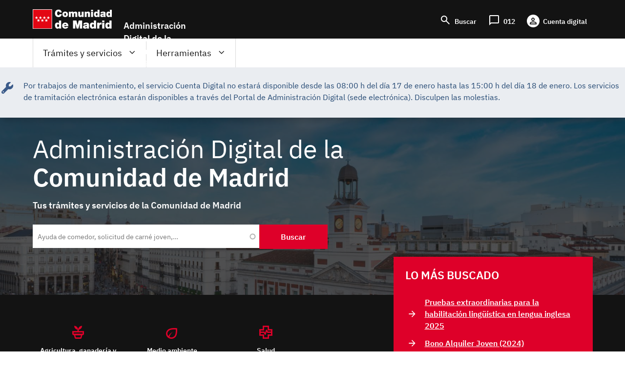

--- FILE ---
content_type: text/html; charset=UTF-8
request_url: https://sede.comunidad.madrid/?consejeria=All&estado_cerrado%5B1%5D=1&estado_pendiente%5B1%5D=1&estado_plazo%5B1%5D=1&estado_tramitacion%5B1%5D=1&t=&tipo=All&native_string_nombre_consejeria=All&page=152
body_size: 81929
content:
<!DOCTYPE html>
<html lang="es" dir="ltr" prefix="content: http://purl.org/rss/1.0/modules/content/  dc: http://purl.org/dc/terms/  foaf: http://xmlns.com/foaf/0.1/  og: http://ogp.me/ns#  rdfs: http://www.w3.org/2000/01/rdf-schema#  schema: http://schema.org/  sioc: http://rdfs.org/sioc/ns#  sioct: http://rdfs.org/sioc/types#  skos: http://www.w3.org/2004/02/skos/core#  xsd: http://www.w3.org/2001/XMLSchema# ">
  <head>
    <meta charset="utf-8" />
<noscript><style>form.antibot * :not(.antibot-message) { display: none !important; }</style>
</noscript><script>var _paq = _paq || [];(function(){var u=(("https:" == document.location.protocol) ? "https://estadisticas.comunidad.madrid/" : "https://estadisticas.comunidad.madrid/");_paq.push(["setSiteId", 10]);_paq.push(["setTrackerUrl", u+"piwik.php"]);_paq.push(["setDoNotTrack", 1]);_paq.push(["trackPageView"]);_paq.push(["setIgnoreClasses", ["no-tracking","colorbox"]]);_paq.push(["enableLinkTracking"]);var d=document,g=d.createElement("script"),s=d.getElementsByTagName("script")[0];g.type="text/javascript";g.defer=true;g.async=true;g.src=u+"piwik.js";s.parentNode.insertBefore(g,s);})();</script>
<meta name="title" content="Administración Digital de la Comunidad de Madrid | Comunidad de Madrid" />
<link rel="shortlink" href="http://sede.comunidad.madrid/" />
<link rel="canonical" href="http://sede.comunidad.madrid/" />
<meta name="Generator" content="Drupal 8 (https://www.drupal.org)" />
<meta name="MobileOptimized" content="width" />
<meta name="HandheldFriendly" content="true" />
<meta name="viewport" content="width=device-width, initial-scale=1.0" />
<link rel="shortcut icon" href="/sites/default/files/favicon-16x16_0.svg" type="image/svg+xml" />
<link rel="alternate" hreflang="es" href="http://sede.comunidad.madrid/node/278619" />

    <title>Administración Digital de la Comunidad de Madrid | Comunidad de Madrid</title>
    <link rel="stylesheet" media="all" href="/sites/default/files/css/css_vdIa2VAMlhO68HJTUuzAWdueZxfgLfxZgQndHDLqVo0.css" />
<link rel="stylesheet" media="all" href="/sites/default/files/css/css_DUQgrf9KDiBVgz95jYNaZlnZSUIzlS70NZK95NmcMxU.css" />

    
<!--[if lte IE 8]>
<script src="/sites/default/files/js/js_VtafjXmRvoUgAzqzYTA3Wrjkx9wcWhjP0G4ZnnqRamA.js"></script>
<![endif]-->
<script src="/core/assets/vendor/modernizr/modernizr.min.js?v=3.3.1"></script>

  </head>
  <body class="path-frontpage page-node-type-pagina-avanzada scroll-top-active">
  <div class="popup oculto">
      <div class="close"><span class="open">X</span></div>
        <div class="content">
          <p>Fecha y hora oficial de la Comunidad de Madrid</p>
          <div>
            <span class="mostrar">
              <span class="label">Fecha: </span>
              <span class="fecha">
                <span id="dia" class="cuadro"></span>
                <span id="mes" class="cuadro"></span>
                <span id="anio" class="cuadro"></span>
              </span>
            </span>
          </div>
          <div>
            <span class="mostrar">
              <span class="label">Hora: </span>
              <span class="hora">
                <span id="hora" class="cuadro"></span>
                <span id="minutos" class="cuadro"></span>
              </span>
            </span>
          </div>
      </div>
  </div>
        <a href="#main-content" class="visually-hidden focusable skip-link">
      Pasar al contenido principal
    </a>
    
      <div class="dialog-off-canvas-main-canvas" data-off-canvas-main-canvas>
    
<div class="layout-container">
  <header role="banner">
          <div class="menu-pcen">
          
  <div class="region region--preheader">
    <div class="region__content">
      <div id="block-hamburgerblock" class="element-invisible--desktop block block-eadministration-block-layout block-eadministration-hamburger">
  
    
      <img class="hamburger" role="button" src="/modules/custom/eadministration_deploy/eadministration_block_layout/img/hamburger_white.png" alt="Menú" typeof="foaf:Image" />

  </div>
<div class="logo-pcen block block-eadministration-block-layout block-pcen-logo" id="block-pcenlogo">
  
    
      <a href="http://www.comunidad.madrid"><img class="logo logo--big" title="Comunidad de Madrid" alt="Comunidad de Madrid" src="/modules/custom/eadministration_deploy/eadministration_block_layout/img/logo_pcen.png" typeof="foaf:Image" />
<img class="logo logo--little" title="Comunidad de Madrid" alt="Comunidad de Madrid" src="/modules/custom/eadministration_deploy/eadministration_block_layout/img/logo_pcen_responsive.png" typeof="foaf:Image" />
</a>
  </div>
<div id="block-employmentoffer-theme-branding" class="text-align--center text-align--left--desktop block block-system block-system-branding-block">
  
    
        <a href="/" rel="home" class="site-logo">
      <img src="/themes/custom/employmentoffer_theme/logo_sede.svg" alt="Inicio" />
    </a>
      </div>
<div id="block-accesosencabecera" class="header-access block block-block-content block-block-contentdd21226b-a122-44d6-89a5-9e30bc2b6635">
  
    
      
      <div class="field field--name-field-contact field--type-entity-reference-revisions field--label-hidden field__items">
              <div class="field__item">  <div class="paragraph paragraph--type--lista-con-icono paragraph--view-mode--lista-con-icono">
          

<div  class="group-paragraph-content">
    
  


<ul class="field field--name-field-enlace- field--type-entity-reference-revisions field--label-hidden field__items">
      <li class="field__item">  <div class="paragraph paragraph--type--enlace-lista-icono paragraph--view-mode--lista-con-icono">
          

<div  class="linked-block">
    
  
            <div class="field field--name-field-icono field--type-string-micon field--label-hidden field__item"><i class="micon material-symbols-search" aria-hidden="true"></i>
</div>
      
            <div class="field field--name-field-enlace-de-interes field--type-link field--label-hidden field__item"><a href="/buscador">Buscar</a></div>
      

  </div>

      </div>
</li>
      <li class="field__item">  <div class="paragraph paragraph--type--enlace-lista-icono paragraph--view-mode--lista-con-icono">
          

<div  class="linked-block">
    
  
            <div class="field field--name-field-icono field--type-string-micon field--label-hidden field__item"><i class="micon material-symbols-chat_bubble" aria-hidden="true"></i>
</div>
      
            <div class="field field--name-field-enlace-de-interes field--type-link field--label-hidden field__item"><a href="https://www.comunidad.madrid/012">012</a></div>
      

  </div>

      </div>
</li>
      <li class="field__item">  <div class="paragraph paragraph--type--enlace-lista-icono paragraph--view-mode--lista-con-icono">
          

<div  class="linked-block">
    
  
            <div class="field field--name-field-icono field--type-string-micon field--label-hidden field__item"><i class="micon material-symbols-person" aria-hidden="true"></i>
</div>
      
            <div class="field field--name-field-enlace-de-interes field--type-link field--label-hidden field__item"><a href="https://digital.comunidad.madrid/acceso">Cuenta digital</a></div>
      

  </div>

      </div>
</li>
  </ul>



  </div>

      </div>
</div>
          </div>
  
  </div>
<div id="block-botonacceder" class="site-name block block-block-content block-block-contentca4a1184-7bb5-4f6f-845c-1081391d11f1">
  
    
      
            <div class="clearfix text-formatted field field--name-body field--type-text-with-summary field--label-hidden field__item"><p>Administración Digital de la Comunidad de Madrid</p>
<script src="/core/assets/vendor/jquery/jquery.min.js?v=3.5.1">
<!--//--><![CDATA[// ><!--

    
//--><!]]>
</script><script>
<!--//--><![CDATA[// ><!--

(function($) {
    $(document).ready(function(){   
        $('.block-pcen-logo').find("a").attr("href","/");
  })
})(jQuery);


//--><!]]>
</script></div>
      
  </div>

    </div>
  </div>


      </div>
      
              <div class="menu-adel">
        
  <div class="region region--header">
    <div class="region__content">
      <!--p class="literal-hora">
        <a href="#">Calendario de días hábiles e inhábiles</a>
        <span class="open">Fecha y hora oficial de la Comunidad de Madrid</span>
      </p -->
      <nav role="navigation" aria-labelledby="block-employmentoffer-theme-main-menu-menu" id="block-employmentoffer-theme-main-menu" class="element-height-toggle menu-desktop block block-menu navigation menu--main">
            
  <h2 class="visually-hidden" id="block-employmentoffer-theme-main-menu-menu">Navegación principal</h2>
  

        
              <ul class="menu">
                    <li class="menu-item menu-item--expanded">
        <span class="tramites">Trámites y servicios</span>
                                <ul class="menu">
                    <li class="menu-item">
        <span class="highlight">Lo más buscado</span>
              </li>
                <li class="menu-item menu-item--expanded">
        <span>Trámites por temas</span>
                                <ul class="menu">
                    <li class="menu-item">
        <a href="/vivienda-urbanismo-construccion" data-drupal-link-system-path="taxonomy/term/12969">Vivienda, urbanismo y construcción</a>
              </li>
                <li class="menu-item">
        <a href="/salud" data-drupal-link-system-path="taxonomy/term/12959">Salud</a>
              </li>
                <li class="menu-item">
        <a href="/transport" data-drupal-link-system-path="taxonomy/term/12976">Transporte</a>
              </li>
                <li class="menu-item">
        <a href="/comercio-servicios-juego" data-drupal-link-system-path="taxonomy/term/12979">Comercio, servicios y juego</a>
              </li>
                <li class="menu-item">
        <a href="/cultura-turismo-deporte-ocio" data-drupal-link-system-path="taxonomy/term/12984">Cultura, turismo, deporte y ocio</a>
              </li>
                <li class="menu-item">
        <a href="/industria-energia-mineria" data-drupal-link-system-path="taxonomy/term/12989">Industria, energía y minería</a>
              </li>
                <li class="menu-item">
        <a href="/medio-ambiente" data-drupal-link-system-path="taxonomy/term/12999">Medio ambiente</a>
              </li>
                <li class="menu-item">
        <a href="/agricultura-ganaderia-medio-rural" data-drupal-link-system-path="taxonomy/term/12993">Agricultura, ganadería y medio rural</a>
              </li>
                <li class="menu-item">
        <a href="/educacion-formacion" data-drupal-link-system-path="taxonomy/term/13006">Educación y formación</a>
              </li>
                <li class="menu-item">
        <a href="/asuntos-sociales" data-drupal-link-system-path="taxonomy/term/13021">Asuntos sociales</a>
              </li>
                <li class="menu-item">
        <a href="/seguridad-justicia-administracion-local" data-drupal-link-system-path="taxonomy/term/13033">Seguridad, justicia y administración local</a>
              </li>
                <li class="menu-item">
        <a href="/investigacion-tecnologia" data-drupal-link-system-path="taxonomy/term/13037">Investigación y tecnología</a>
              </li>
                <li class="menu-item">
        <a href="/empleo-trabajo-economia" data-icon-position="before" data-drupal-link-system-path="taxonomy/term/13041">Empleo, trabajo y economía</a>
              </li>
                <li class="menu-item">
        <a href="/tramites-por-temas" data-icon-position="before" data-drupal-link-system-path="tramites-por-temas">Ir a todos los temas</a>
              </li>
        </ul>
  
              </li>
                <li class="menu-item menu-item--expanded">
        <span>Trámites por tipos</span>
                                <ul class="menu">
                    <li class="menu-item">
        <a href="/autorizaciones-licencias-permisos-carnes" data-drupal-link-system-path="taxonomy/term/13065">Autorizaciones, licencias, permisos  y carnés</a>
              </li>
                <li class="menu-item">
        <a href="/ayudas-becas-subvenciones-0" data-icon-position="before" data-drupal-link-system-path="taxonomy/term/13066">Ayudas, becas, y subvenciones</a>
              </li>
                <li class="menu-item">
        <a href="/premios" data-drupal-link-system-path="taxonomy/term/13073">Premios</a>
              </li>
                <li class="menu-item">
        <a href="/prestacion-social" data-drupal-link-system-path="taxonomy/term/13074">Prestación social</a>
              </li>
                <li class="menu-item">
        <a href="/comunicaciones-declaraciones" data-drupal-link-system-path="taxonomy/term/13067">Comunicaciones y declaraciones</a>
              </li>
                <li class="menu-item">
        <a href="/denuncias-reclamaciones-recursos" data-drupal-link-system-path="taxonomy/term/13068">Denuncias, reclamaciones y recursos</a>
              </li>
                <li class="menu-item">
        <a href="/oferta-empleo" data-drupal-link-system-path="taxonomy/term/13071">Ofertas de empleo</a>
              </li>
                <li class="menu-item">
        <a href="/ofertas-formacion" data-drupal-link-system-path="taxonomy/term/13072">Ofertas formación</a>
              </li>
                <li class="menu-item">
        <a href="/impuestos-tasas-precios-publicos" data-drupal-link-system-path="taxonomy/term/13069">Impuestos, tasas y precios públicos</a>
              </li>
                <li class="menu-item">
        <a href="/inscripciones-registro" data-drupal-link-system-path="taxonomy/term/13070">Inscripción en registro</a>
              </li>
                <li class="menu-item">
        <a href="/tramites-por-tipos" data-drupal-link-system-path="tramites-por-tipos">Ir a todos los tipos</a>
              </li>
        </ul>
  
              </li>
                <li class="menu-item menu-item--expanded">
        <span>Trámites por perfiles</span>
                                <ul class="menu">
                    <li class="menu-item">
        <a href="/perfil/jovenes" data-icon-position="before" data-drupal-link-system-path="taxonomy/term/12940">Jóvenes</a>
              </li>
                <li class="menu-item">
        <a href="/perfil/mujeres" data-icon-position="before" data-drupal-link-system-path="taxonomy/term/12941">Mujeres</a>
              </li>
                <li class="menu-item">
        <a href="/perfil/infancia-familia" data-icon-position="before" data-drupal-link-system-path="taxonomy/term/12943">Infancia y familia</a>
              </li>
                <li class="menu-item">
        <a href="/perfil/personas-mayores" data-icon-position="before" data-drupal-link-system-path="taxonomy/term/12942">Personas mayores</a>
              </li>
                <li class="menu-item">
        <a href="/perfil/personas-discapacidad" data-icon-position="before" data-drupal-link-system-path="taxonomy/term/12945">Personas con discapacidad</a>
              </li>
                <li class="menu-item">
        <a href="/perfil/personas-dependientes" data-icon-position="before" data-drupal-link-system-path="taxonomy/term/12946">Personas dependientes</a>
              </li>
                <li class="menu-item">
        <a href="/perfil/personas-vulnerables" data-icon-position="before" data-drupal-link-system-path="taxonomy/term/12947">Personas vulnerables</a>
              </li>
                <li class="menu-item">
        <a href="/perfil/personas-desempleadas" data-icon-position="before" data-drupal-link-system-path="taxonomy/term/12948">Personas desempleadas</a>
              </li>
                <li class="menu-item">
        <a href="/perfil/inmigrantes" data-icon-position="before" data-drupal-link-system-path="taxonomy/term/12949">Inmigrantes</a>
              </li>
                <li class="menu-item">
        <a href="/perfil/emprendedores" data-icon-position="before" data-drupal-link-system-path="taxonomy/term/12953">Emprendedores</a>
              </li>
                <li class="menu-item">
        <a href="/perfil/estudiantes" data-icon-position="before" data-drupal-link-system-path="taxonomy/term/12944">Estudiantes</a>
              </li>
                <li class="menu-item">
        <a href="/perfil/autonomos" data-icon-position="before" data-drupal-link-system-path="taxonomy/term/12954">Autónomos</a>
              </li>
                <li class="menu-item">
        <a href="/perfil/empresas" data-icon-position="before" data-drupal-link-system-path="taxonomy/term/12955">Empresas</a>
              </li>
                <li class="menu-item">
        <a href="/perfil/asociaciones-fundaciones-otras-entidades" data-icon-position="before" data-drupal-link-system-path="taxonomy/term/12956">Asociaciones, fundaciones y otras entidades</a>
              </li>
                <li class="menu-item">
        <a href="/perfil/empleados-publicos" data-icon-position="before" data-drupal-link-system-path="taxonomy/term/12958">Empleados públicos</a>
              </li>
                <li class="menu-item">
        <a href="/perfil/personal-sanitario" data-icon-position="before" data-drupal-link-system-path="taxonomy/term/12951">Personal sanitario</a>
              </li>
                <li class="menu-item">
        <a href="/perfil/docentes" data-icon-position="before" data-drupal-link-system-path="taxonomy/term/12952">Docentes</a>
              </li>
                <li class="menu-item">
        <a href="/perfil/entidades-locales" data-icon-position="before" data-drupal-link-system-path="taxonomy/term/12957">Entidades locales</a>
              </li>
                <li class="menu-item">
        <a href="/tramites-perfiles" data-drupal-link-system-path="node/278811">Ir a todos los perfiles</a>
              </li>
        </ul>
  
              </li>
        </ul>
  
              </li>
                <li class="menu-item menu-item--expanded">
        <span class="father">Herramientas</span>
                                <ul class="menu">
                    <li class="menu-item">
        <a href="/registro-electronico-general-comunidad-madrid" data-drupal-link-system-path="node/267140">Registro electrónico</a>
              </li>
                <li class="menu-item">
        <a href="/codigo-seguro-verificacion" data-drupal-link-system-path="node/267139">Verificador de documento digital</a>
              </li>
                <li class="menu-item">
        <a href="https://www.comunidad.madrid/identifica">IDentifica</a>
              </li>
                <li class="menu-item">
        <a href="https://gestiona.comunidad.madrid/aaoc_pub/">Servicio de alertas</a>
              </li>
                <li class="menu-item">
        <a href="https://www.carpetavirtual.sanidadmadrid.org/cavi/mvc/inicio/login">Mi carpeta de salud</a>
              </li>
                <li class="menu-item">
        <a href="/guia-tramitacion-electronica" data-drupal-link-system-path="node/265955">Guía de tramitación electrónica</a>
              </li>
                <li class="menu-item">
        <a href="/guia-tramitacion-electronica#documentos" data-drupal-link-system-path="node/265955">Aportar documentación</a>
              </li>
                <li class="menu-item">
        <a href="/guia-tramitacion-electronica#comunicaciones" data-drupal-link-system-path="node/265955">Enviar comunicación</a>
              </li>
                <li class="menu-item">
        <a href="/guia-tramitacion-electronica#obtener" data-icon-position="before" data-drupal-link-system-path="node/265955">Servicios de Respuesta Inmediata (SERIS)</a>
              </li>
                <li class="menu-item">
        <a href="https://gestiona.comunidad.madrid/opti_webapp_contrib">Oficina virtual de tributos</a>
              </li>
                <li class="menu-item">
        <a href="/guia-tramitacion-electronica#facturas" data-drupal-link-system-path="node/265955">Presentación de facturas electrónicas (FACe) </a>
              </li>
                <li class="menu-item">
        <a href="/guia-tramitacion-electronica#tasas" data-drupal-link-system-path="node/265955">Pago de tasas, precios públicos y otros ingresos</a>
              </li>
                <li class="menu-item">
        <a href="/guia-tramitacion-electronica#registro_factura" data-icon-position="before" data-drupal-link-system-path="node/265955">Registro contable de facturas</a>
              </li>
                <li class="menu-item">
        <a href="/red-sara-sistemas-aplicaciones-redes-administraciones" data-icon-position="before" data-drupal-link-system-path="node/286178">Red Sara</a>
              </li>
        </ul>
  
              </li>
                <li class="menu-item">
        <a href="https://www.comunidad.madrid/012" class="citizien">Atención al ciudadano (012)</a>
              </li>
        </ul>
  


  </nav>
<nav role="navigation" aria-labelledby="block-lomasbuscado-2-menu" id="block-lomasbuscado-2" class="more-search block block-menu navigation menu--lo-mas-buscado">
      
  <h2 id="block-lomasbuscado-2-menu">Lo más buscado</h2>
  

        
              <ul class="menu">
                    <li class="menu-item">
        <a href="/ayudas-becas-subvenciones/ayudas-transporte-publico-0" data-icon-position="before" data-drupal-link-system-path="node/213258">Ayudas al transporte público</a>
              </li>
                <li class="menu-item">
        <a href="/ayudas-becas-subvenciones/ayudas-economicas-natalidad" data-icon-position="before" data-drupal-link-system-path="node/236889">Ayudas económicas a la natalidad</a>
              </li>
                <li class="menu-item">
        <a href="/ayudas-becas-subvenciones/bono-alquiler-joven" data-icon-position="before" data-drupal-link-system-path="node/264607">Bono Alquiler Joven</a>
              </li>
                <li class="menu-item">
        <a href="/autorizaciones-licencias-permisos-carnes/carne-joven" data-icon-position="before" data-drupal-link-system-path="node/212933">Carné Joven</a>
              </li>
                <li class="menu-item">
        <a href="/inscripciones-registro/inscripcion-inicial-demanda-empleo" data-icon-position="before" data-drupal-link-system-path="node/220194">Inscripción demanda empleo</a>
              </li>
                <li class="menu-item">
        <a href="/autorizaciones-licencias-permisos-carnes/reconocimiento-grado-discapacidad" data-icon-position="before" data-drupal-link-system-path="node/212971">Reconocimiento grado de discapacidad</a>
              </li>
                <li class="menu-item">
        <a href="/oferta-empleo/tecnico-cuidados-auxiliares-enfermeria-2" data-icon-position="before" data-drupal-link-system-path="node/270398">Técnico Cuidados Auxiliares Enfermería</a>
              </li>
                <li class="menu-item">
        <a href="/autorizaciones-licencias-permisos-carnes/titulo-familia-numerosa" data-icon-position="before" data-drupal-link-system-path="node/212986">Título de Familia Numerosa</a>
              </li>
        </ul>
  


  </nav>
<nav role="navigation" aria-labelledby="block-navegacionprincipal-menu" id="block-navegacionprincipal" class="mobile-menu block block-menu navigation menu--main">
            
  <h2 class="visually-hidden" id="block-navegacionprincipal-menu">Navegación principal</h2>
  

        
              <ul class="menu">
                    <li class="menu-item menu-item--expanded">
        <span class="tramites">Trámites y servicios</span>
                                <ul class="menu">
                    <li class="menu-item">
        <span class="highlight">Lo más buscado</span>
              </li>
                <li class="menu-item menu-item--expanded">
        <span>Trámites por temas</span>
                                <ul class="menu">
                    <li class="menu-item">
        <a href="/vivienda-urbanismo-construccion" data-drupal-link-system-path="taxonomy/term/12969">Vivienda, urbanismo y construcción</a>
              </li>
                <li class="menu-item">
        <a href="/salud" data-drupal-link-system-path="taxonomy/term/12959">Salud</a>
              </li>
                <li class="menu-item">
        <a href="/transport" data-drupal-link-system-path="taxonomy/term/12976">Transporte</a>
              </li>
                <li class="menu-item">
        <a href="/comercio-servicios-juego" data-drupal-link-system-path="taxonomy/term/12979">Comercio, servicios y juego</a>
              </li>
                <li class="menu-item">
        <a href="/cultura-turismo-deporte-ocio" data-drupal-link-system-path="taxonomy/term/12984">Cultura, turismo, deporte y ocio</a>
              </li>
                <li class="menu-item">
        <a href="/industria-energia-mineria" data-drupal-link-system-path="taxonomy/term/12989">Industria, energía y minería</a>
              </li>
                <li class="menu-item">
        <a href="/medio-ambiente" data-drupal-link-system-path="taxonomy/term/12999">Medio ambiente</a>
              </li>
                <li class="menu-item">
        <a href="/agricultura-ganaderia-medio-rural" data-drupal-link-system-path="taxonomy/term/12993">Agricultura, ganadería y medio rural</a>
              </li>
                <li class="menu-item">
        <a href="/educacion-formacion" data-drupal-link-system-path="taxonomy/term/13006">Educación y formación</a>
              </li>
                <li class="menu-item">
        <a href="/asuntos-sociales" data-drupal-link-system-path="taxonomy/term/13021">Asuntos sociales</a>
              </li>
                <li class="menu-item">
        <a href="/seguridad-justicia-administracion-local" data-drupal-link-system-path="taxonomy/term/13033">Seguridad, justicia y administración local</a>
              </li>
                <li class="menu-item">
        <a href="/investigacion-tecnologia" data-drupal-link-system-path="taxonomy/term/13037">Investigación y tecnología</a>
              </li>
                <li class="menu-item">
        <a href="/empleo-trabajo-economia" data-icon-position="before" data-drupal-link-system-path="taxonomy/term/13041">Empleo, trabajo y economía</a>
              </li>
                <li class="menu-item">
        <a href="/tramites-por-temas" data-icon-position="before" data-drupal-link-system-path="tramites-por-temas">Ir a todos los temas</a>
              </li>
        </ul>
  
              </li>
                <li class="menu-item menu-item--expanded">
        <span>Trámites por tipos</span>
                                <ul class="menu">
                    <li class="menu-item">
        <a href="/autorizaciones-licencias-permisos-carnes" data-drupal-link-system-path="taxonomy/term/13065">Autorizaciones, licencias, permisos  y carnés</a>
              </li>
                <li class="menu-item">
        <a href="/ayudas-becas-subvenciones-0" data-icon-position="before" data-drupal-link-system-path="taxonomy/term/13066">Ayudas, becas, y subvenciones</a>
              </li>
                <li class="menu-item">
        <a href="/premios" data-drupal-link-system-path="taxonomy/term/13073">Premios</a>
              </li>
                <li class="menu-item">
        <a href="/prestacion-social" data-drupal-link-system-path="taxonomy/term/13074">Prestación social</a>
              </li>
                <li class="menu-item">
        <a href="/comunicaciones-declaraciones" data-drupal-link-system-path="taxonomy/term/13067">Comunicaciones y declaraciones</a>
              </li>
                <li class="menu-item">
        <a href="/denuncias-reclamaciones-recursos" data-drupal-link-system-path="taxonomy/term/13068">Denuncias, reclamaciones y recursos</a>
              </li>
                <li class="menu-item">
        <a href="/oferta-empleo" data-drupal-link-system-path="taxonomy/term/13071">Ofertas de empleo</a>
              </li>
                <li class="menu-item">
        <a href="/ofertas-formacion" data-drupal-link-system-path="taxonomy/term/13072">Ofertas formación</a>
              </li>
                <li class="menu-item">
        <a href="/impuestos-tasas-precios-publicos" data-drupal-link-system-path="taxonomy/term/13069">Impuestos, tasas y precios públicos</a>
              </li>
                <li class="menu-item">
        <a href="/inscripciones-registro" data-drupal-link-system-path="taxonomy/term/13070">Inscripción en registro</a>
              </li>
                <li class="menu-item">
        <a href="/tramites-por-tipos" data-drupal-link-system-path="tramites-por-tipos">Ir a todos los tipos</a>
              </li>
        </ul>
  
              </li>
                <li class="menu-item menu-item--expanded">
        <span>Trámites por perfiles</span>
                                <ul class="menu">
                    <li class="menu-item">
        <a href="/perfil/jovenes" data-icon-position="before" data-drupal-link-system-path="taxonomy/term/12940">Jóvenes</a>
              </li>
                <li class="menu-item">
        <a href="/perfil/mujeres" data-icon-position="before" data-drupal-link-system-path="taxonomy/term/12941">Mujeres</a>
              </li>
                <li class="menu-item">
        <a href="/perfil/infancia-familia" data-icon-position="before" data-drupal-link-system-path="taxonomy/term/12943">Infancia y familia</a>
              </li>
                <li class="menu-item">
        <a href="/perfil/personas-mayores" data-icon-position="before" data-drupal-link-system-path="taxonomy/term/12942">Personas mayores</a>
              </li>
                <li class="menu-item">
        <a href="/perfil/personas-discapacidad" data-icon-position="before" data-drupal-link-system-path="taxonomy/term/12945">Personas con discapacidad</a>
              </li>
                <li class="menu-item">
        <a href="/perfil/personas-dependientes" data-icon-position="before" data-drupal-link-system-path="taxonomy/term/12946">Personas dependientes</a>
              </li>
                <li class="menu-item">
        <a href="/perfil/personas-vulnerables" data-icon-position="before" data-drupal-link-system-path="taxonomy/term/12947">Personas vulnerables</a>
              </li>
                <li class="menu-item">
        <a href="/perfil/personas-desempleadas" data-icon-position="before" data-drupal-link-system-path="taxonomy/term/12948">Personas desempleadas</a>
              </li>
                <li class="menu-item">
        <a href="/perfil/inmigrantes" data-icon-position="before" data-drupal-link-system-path="taxonomy/term/12949">Inmigrantes</a>
              </li>
                <li class="menu-item">
        <a href="/perfil/emprendedores" data-icon-position="before" data-drupal-link-system-path="taxonomy/term/12953">Emprendedores</a>
              </li>
                <li class="menu-item">
        <a href="/perfil/estudiantes" data-icon-position="before" data-drupal-link-system-path="taxonomy/term/12944">Estudiantes</a>
              </li>
                <li class="menu-item">
        <a href="/perfil/autonomos" data-icon-position="before" data-drupal-link-system-path="taxonomy/term/12954">Autónomos</a>
              </li>
                <li class="menu-item">
        <a href="/perfil/empresas" data-icon-position="before" data-drupal-link-system-path="taxonomy/term/12955">Empresas</a>
              </li>
                <li class="menu-item">
        <a href="/perfil/asociaciones-fundaciones-otras-entidades" data-icon-position="before" data-drupal-link-system-path="taxonomy/term/12956">Asociaciones, fundaciones y otras entidades</a>
              </li>
                <li class="menu-item">
        <a href="/perfil/empleados-publicos" data-icon-position="before" data-drupal-link-system-path="taxonomy/term/12958">Empleados públicos</a>
              </li>
                <li class="menu-item">
        <a href="/perfil/personal-sanitario" data-icon-position="before" data-drupal-link-system-path="taxonomy/term/12951">Personal sanitario</a>
              </li>
                <li class="menu-item">
        <a href="/perfil/docentes" data-icon-position="before" data-drupal-link-system-path="taxonomy/term/12952">Docentes</a>
              </li>
                <li class="menu-item">
        <a href="/perfil/entidades-locales" data-icon-position="before" data-drupal-link-system-path="taxonomy/term/12957">Entidades locales</a>
              </li>
                <li class="menu-item">
        <a href="/tramites-perfiles" data-drupal-link-system-path="node/278811">Ir a todos los perfiles</a>
              </li>
        </ul>
  
              </li>
        </ul>
  
              </li>
                <li class="menu-item menu-item--expanded">
        <span class="father">Herramientas</span>
                                <ul class="menu">
                    <li class="menu-item">
        <a href="/registro-electronico-general-comunidad-madrid" data-drupal-link-system-path="node/267140">Registro electrónico</a>
              </li>
                <li class="menu-item">
        <a href="/codigo-seguro-verificacion" data-drupal-link-system-path="node/267139">Verificador de documento digital</a>
              </li>
                <li class="menu-item">
        <a href="https://www.comunidad.madrid/identifica">IDentifica</a>
              </li>
                <li class="menu-item">
        <a href="https://gestiona.comunidad.madrid/aaoc_pub/">Servicio de alertas</a>
              </li>
                <li class="menu-item">
        <a href="https://www.carpetavirtual.sanidadmadrid.org/cavi/mvc/inicio/login">Mi carpeta de salud</a>
              </li>
                <li class="menu-item">
        <a href="/guia-tramitacion-electronica" data-drupal-link-system-path="node/265955">Guía de tramitación electrónica</a>
              </li>
                <li class="menu-item">
        <a href="/guia-tramitacion-electronica#documentos" data-drupal-link-system-path="node/265955">Aportar documentación</a>
              </li>
                <li class="menu-item">
        <a href="/guia-tramitacion-electronica#comunicaciones" data-drupal-link-system-path="node/265955">Enviar comunicación</a>
              </li>
                <li class="menu-item">
        <a href="/guia-tramitacion-electronica#obtener" data-icon-position="before" data-drupal-link-system-path="node/265955">Servicios de Respuesta Inmediata (SERIS)</a>
              </li>
                <li class="menu-item">
        <a href="https://gestiona.comunidad.madrid/opti_webapp_contrib">Oficina virtual de tributos</a>
              </li>
                <li class="menu-item">
        <a href="/guia-tramitacion-electronica#facturas" data-drupal-link-system-path="node/265955">Presentación de facturas electrónicas (FACe) </a>
              </li>
                <li class="menu-item">
        <a href="/guia-tramitacion-electronica#tasas" data-drupal-link-system-path="node/265955">Pago de tasas, precios públicos y otros ingresos</a>
              </li>
                <li class="menu-item">
        <a href="/guia-tramitacion-electronica#registro_factura" data-icon-position="before" data-drupal-link-system-path="node/265955">Registro contable de facturas</a>
              </li>
                <li class="menu-item">
        <a href="/red-sara-sistemas-aplicaciones-redes-administraciones" data-icon-position="before" data-drupal-link-system-path="node/286178">Red Sara</a>
              </li>
        </ul>
  
              </li>
                <li class="menu-item">
        <a href="https://www.comunidad.madrid/012" class="citizien">Atención al ciudadano (012)</a>
              </li>
        </ul>
  


  </nav>

    </div>
  </div>


      </div>
        
  <div class="region region--avisos">
    <div class="region__content">
      <div id="block-aviso" class="aviso-normal block block-block-content block-block-content5b6db484-dd3e-47c7-9cd2-ec55c9f81243">
  
    
      
            <div class="clearfix text-formatted field field--name-body field--type-text-with-summary field--label-hidden field__item"><p>Por trabajos de mantenimiento, el servicio Cuenta Digital no estará disponible desde las 08:00 h del día 17 de enero hasta las 15:00 h del día 18 de enero. Los servicios de tramitación electrónica estarán disponibles a través del Portal de Administración Digital (sede electrónica). Disculpen las molestias.</p>
</div>
      
  </div>

    </div>
  </div>


        
    
  </header>
    
  
    
  
  
  

  <main role="main">
    <a id="main-content" tabindex="-1"></a>       
               

    <div class="layout-content">
      
  <div class="region region--highlighted">
    <div class="region__content">
      <div data-drupal-messages-fallback class="hidden"></div>

    </div>
  </div>


            
  <div class="region region--content">
    <div class="region__content">
      <div id="block-employmentoffer-theme-content" class="block block-system block-system-main-block">
  
    
      
<article role="article" about="/node/278619" class="node node--type-pagina-avanzada node--view-mode-full">

  
    

  
  <div class="node__content">
    

<div  class="background-opacity">
    
  <div id="header" class="header field-group-background-image" style="background-image: url(&#039;/sites/default/files/2024-04/rob00646_2_1.jpg&#039;)">

<div  class="h1">
    
  
                  
        <h1 class="field field--name-field-custom-title field--type-text-long field--label-hidden field__item"><p>Administración Digital de la <strong>Comunidad de Madrid</strong></p>
</h1>
            
      

  </div>

            <div class="clearfix text-formatted field field--name-field-entradilla field--type-text-long field--label-hidden field__item"><p>Tus trámites y servicios de la Comunidad de Madrid</p>
</div>
      
      <div class="field field--name-field-cabecera field--type-entity-reference-revisions field--label-hidden field__items">
              <div class="field__item">
   


  <div class="paragraph paragraph--type--block paragraph--view-mode--default">
          
      <div class="field field--name-field-bloque field--type-block-field field--label-hidden field__items">
              <div class="field__item"><div class="block block-views block-views-exposed-filter-blockbuscador-adel-buscador-adel">
  
    
      <form class="views-exposed-form bef-exposed-form antibot" data-drupal-selector="views-exposed-form-buscador-adel-buscador-adel" data-action="/buscador" action="/antibot" method="get" id="views-exposed-form-buscador-adel-buscador-adel" accept-charset="UTF-8">
  <div class="form--inline clearfix">
  <noscript>
  <div class="antibot-no-js antibot-message antibot-message-warning">You must have JavaScript enabled to use this form.</div>
</noscript>
<div class="js-form-item form-item js-form-type-search-api-autocomplete form-type-search-api-autocomplete js-form-item-t form-item-t">
      <label for="edit-t">Trámite</label>
        <input placeholder="Ayuda de comedor, solicitud de carné joven,…" title="Ayuda de comedor, solicitud de carné joven,…" data-drupal-selector="edit-t" data-search-api-autocomplete-search="buscador_adel" class="form-autocomplete form-text" data-autocomplete-path="/search_api_autocomplete/buscador_adel?display=buscador_adel&amp;&amp;filter=t" type="text" id="edit-t" name="t" value="" size="30" maxlength="128" />

        </div>
<div class="js-form-item form-item js-form-type-select form-type-select js-form-item-items-per-page form-item-items-per-page">
      <label for="edit-items-per-page">Resultados por página</label>
        <select data-drupal-selector="edit-items-per-page" id="edit-items-per-page" name="items_per_page" class="form-select"><option value="5">5</option><option value="10" selected="selected">10</option><option value="25">25</option><option value="50">50</option></select>
        </div>
<input data-drupal-selector="edit-antibot-key" type="hidden" name="antibot_key" value="" />
<div data-drupal-selector="edit-actions" class="form-actions js-form-wrapper form-wrapper" id="edit-actions"><input data-drupal-selector="edit-submit-buscador-adel" type="submit" id="edit-submit-buscador-adel" value="Buscar" class="button js-form-submit form-submit" />
<input data-drupal-selector="edit-reset" type="submit" id="edit-reset" name="op" value="Limpiar" class="button js-form-submit form-submit" />
</div>

</div>

</form>

  </div>
</div>
          </div>
  
      </div>

</div>
          </div>
  </div>


  </div>


<div  id="content" class="content">
    
  
      <div class="field field--name-field-cuerpo field--type-entity-reference-revisions field--label-hidden field__items">
              <div class="field__item">
   


  <div class="paragraph paragraph--type--block paragraph--view-mode--default">
          
      <div class="field field--name-field-bloque field--type-block-field field--label-hidden field__items">
              <div class="field__item"><div class="block block-views block-views-blocktaxonomy-child-block-1">
  
    
      <div class="views-element-container"><div class="view view-taxonomy-child view-id-taxonomy_child view-display-id-block_1 js-view-dom-id-df863c4d5136d4fa88695d302a5bad4d9c0c4e95b26b9bf0c4c9932948b6a2f2">
  
    
      <div class="view-header">
      
    </div>
      
      <div class="view-content">
      <div class="item-list">
  
  <ul class="item-list">

              <li><div class="content linked-block">
    <div class="icon"><i class="micon material-symbols-potted_plant" aria-hidden="true"></i>
</div>
    <div class="title"><a href="/agricultura-ganaderia-medio-rural" hreflang="und">Agricultura, ganadería y medio rural</a></div>
   
</div></li>
                  <li><div class="content linked-block">
    <div class="icon"><i class="micon material-symbols-eco" aria-hidden="true"></i>
</div>
    <div class="title"><a href="/medio-ambiente" hreflang="und">Medio ambiente</a></div>
   
</div></li>
                  <li><div class="content linked-block">
    <div class="icon"><i class="micon material-symbols-health_metrics" aria-hidden="true"></i>
</div>
    <div class="title"><a href="/salud" hreflang="und">Salud</a></div>
   
</div></li>
                  <li><div class="content linked-block">
    <div class="icon"><i class="micon material-symbols-science" aria-hidden="true"></i>
</div>
    <div class="title"><a href="/investigacion-tecnologia" hreflang="und">Investigación y tecnología</a></div>
   
</div></li>
                  <li><div class="content linked-block">
    <div class="icon"><i class="micon material-symbols-factory" aria-hidden="true"></i>
</div>
    <div class="title"><a href="/industria-energia-mineria" hreflang="und">Industria, energía y minería</a></div>
   
</div></li>
                  <li><div class="content linked-block">
    <div class="icon"><i class="micon material-symbols-directions_bus" aria-hidden="true"></i>
</div>
    <div class="title"><a href="/transport" hreflang="und">Transporte</a></div>
   
</div></li>
                  <li><div class="content linked-block">
    <div class="icon"><i class="micon material-symbols-cottage" aria-hidden="true"></i>
</div>
    <div class="title"><a href="/vivienda-urbanismo-construccion" hreflang="und">Vivienda, urbanismo y construcción</a></div>
   
</div></li>
                  <li><div class="content linked-block">
    <div class="icon"><i class="micon material-symbols-balance" aria-hidden="true"></i>
</div>
    <div class="title"><a href="/seguridad-justicia-administracion-local" hreflang="und">Seguridad, justicia y administración local</a></div>
   
</div></li>
                  <li><div class="content linked-block">
    <div class="icon"><i class="micon material-symbols-storefront" aria-hidden="true"></i>
</div>
    <div class="title"><a href="/comercio-servicios-juego" hreflang="und">Comercio, servicios y juego</a></div>
   
</div></li>
        
  </ul>

</div>

    </div>
  
            <div class="view-footer">
      <div class="view-more linked-block">
<div class="icono"></div>
<div class="link"><a href="/tramites-por-temas">Mostrar todas</a></div>
</div>

    </div>
    </div>
</div>

  </div>
</div>
          </div>
  
      </div>

</div>
              <div class="field__item">  <div class="paragraph paragraph--type--lista-con-icono paragraph--view-mode--default">
          

<div  class="group-paragraph-content">
    
              <div class="field field--name-field-title-paragraph field--type-text-long field--label-hidden field__item"><h2><p>Lo más buscado</p>
</h2></div>

      




<ul class="field field--name-field-enlace- field--type-entity-reference-revisions field--label-hidden field__items">
      <li class="field__item">  <div class="paragraph paragraph--type--enlace-lista-icono paragraph--view-mode--lista-sin-icono">
          

<div  class="linked-block">
    
  
            <div class="field field--name-field-enlace-de-interes field--type-link field--label-hidden field__item"><a href="/autorizaciones-licencias-permisos-carnes/habilitacion-ling-ext-publicos-2025">Pruebas extraordinarias para la habilitación lingüística en lengua inglesa 2025</a></div>
      

  </div>

      </div>
</li>
      <li class="field__item">  <div class="paragraph paragraph--type--enlace-lista-icono paragraph--view-mode--lista-sin-icono">
          

<div  class="linked-block">
    
  
            <div class="field field--name-field-enlace-de-interes field--type-link field--label-hidden field__item"><a href="/ayudas-becas-subvenciones/bono-alquiler-joven-0">Bono Alquiler Joven (2024)</a></div>
      

  </div>

      </div>
</li>
      <li class="field__item">  <div class="paragraph paragraph--type--enlace-lista-icono paragraph--view-mode--lista-sin-icono">
          

<div  class="linked-block">
    
  
            <div class="field field--name-field-enlace-de-interes field--type-link field--label-hidden field__item"><a href="/autorizaciones-licencias-permisos-carnes/reconocimiento-grado-discapacidad">Reconocimiento grado de discapacidad</a></div>
      

  </div>

      </div>
</li>
      <li class="field__item">  <div class="paragraph paragraph--type--enlace-lista-icono paragraph--view-mode--lista-sin-icono">
          

<div  class="linked-block">
    
  
            <div class="field field--name-field-enlace-de-interes field--type-link field--label-hidden field__item"><a href="/inscripciones-registro/inscripcion-demanda-empleo">Inscripción demanda empleo</a></div>
      

  </div>

      </div>
</li>
      <li class="field__item">  <div class="paragraph paragraph--type--enlace-lista-icono paragraph--view-mode--lista-sin-icono">
          

<div  class="linked-block">
    
  
            <div class="field field--name-field-enlace-de-interes field--type-link field--label-hidden field__item"><a href="/oferta-empleo/tecnico-cuidados-auxiliares-enfermeria-2">Técnico Cuidados Auxiliares Enfermería</a></div>
      

  </div>

      </div>
</li>
      <li class="field__item">  <div class="paragraph paragraph--type--enlace-lista-icono paragraph--view-mode--lista-sin-icono">
          

<div  class="linked-block">
    
  
            <div class="field field--name-field-enlace-de-interes field--type-link field--label-hidden field__item"><a href="/autorizaciones-licencias-permisos-carnes/titulo-familia-numerosa">Título de Familia Numerosa</a></div>
      

  </div>

      </div>
</li>
      <li class="field__item">  <div class="paragraph paragraph--type--enlace-lista-icono paragraph--view-mode--lista-sin-icono">
          

<div  class="linked-block">
    
  
            <div class="field field--name-field-enlace-de-interes field--type-link field--label-hidden field__item"><a href="/ayudas-becas-subvenciones/ayudas-transporte-publico-0">Ayudas al transporte público</a></div>
      

  </div>

      </div>
</li>
      <li class="field__item">  <div class="paragraph paragraph--type--enlace-lista-icono paragraph--view-mode--lista-sin-icono">
          

<div  class="linked-block">
    
  
            <div class="field field--name-field-enlace-de-interes field--type-link field--label-hidden field__item"><a href="/autorizaciones-licencias-permisos-carnes/carne-joven">Carné Joven</a></div>
      

  </div>

      </div>
</li>
      <li class="field__item">  <div class="paragraph paragraph--type--enlace-lista-icono paragraph--view-mode--lista-sin-icono">
          

<div  class="linked-block">
    
  
            <div class="field field--name-field-enlace-de-interes field--type-link field--label-hidden field__item"><a href="/ayudas-becas-subvenciones/ayudas-economicas-natalidad">Ayudas económicas a la natalidad</a></div>
      

  </div>

      </div>
</li>
  </ul>



  </div>

      </div>
</div>
              <div class="field__item">
        



   


    




  <div class="paragraph paragraph--type--section-content-boxes paragraph--view-mode--advert-icons four-columns" style="background-image:url('');">
          <div class="background-image field-group-background-image" style="background-image: url(&#039;/sites/default/files/2024-04/rob00646_2_1.png&#039;)">

<div  class="group-paragraph-content">
    
  
            <div class="field field--name-field-title-paragraph field--type-text-long field--label-hidden field__item"><h2><p>Mi <strong>Cuenta Digital</strong></p>
</h2></div>
      
      <ul class="field field--name-field-caja-de-contenido field--type-entity-reference-revisions field--label-hidden field__items">
              <li class="field__item">  <div class="paragraph paragraph--type--content-box paragraph--view-mode--advert-icons">
          

<div  class="linked-block">
    
  
            <div class="field field--name-field-icono field--type-string-micon field--label-hidden field__item"><i class="micon material-symbols-article" aria-hidden="true"></i>
</div>
      
            <div class="field field--name-field-enlace-de-interes field--type-link field--label-hidden field__item"><a href="https://digital.comunidad.madrid/mis-gestiones">Mis gestiones</a></div>
      
            <div class="clearfix text-formatted field field--name-field-descripcion field--type-text-long field--label-hidden field__item"><p>Consulta y haz seguimiento de tus servicios y trámites.</p>
</div>
      

  </div>

      </div>
</li>
              <li class="field__item">  <div class="paragraph paragraph--type--content-box paragraph--view-mode--advert-icons">
          

<div  class="linked-block">
    
  
            <div class="field field--name-field-icono field--type-string-micon field--label-hidden field__item"><i class="micon material-symbols-notifications" aria-hidden="true"></i>
</div>
      
            <div class="field field--name-field-enlace-de-interes field--type-link field--label-hidden field__item"><a href="https://digital.comunidad.madrid/mis-notificaciones">Mis notificaciones</a></div>
      
            <div class="clearfix text-formatted field field--name-field-descripcion field--type-text-long field--label-hidden field__item"><p>Mantente al tanto de novedades y avisos importantes.</p>
</div>
      

  </div>

      </div>
</li>
              <li class="field__item">  <div class="paragraph paragraph--type--content-box paragraph--view-mode--advert-icons">
          

<div  class="linked-block">
    
  
            <div class="field field--name-field-icono field--type-string-micon field--label-hidden field__item"><i class="micon material-symbols-credit_card" aria-hidden="true"></i>
</div>
      
            <div class="field field--name-field-enlace-de-interes field--type-link field--label-hidden field__item"><a href="https://digital.comunidad.madrid/mi-tarjetero">Mi tarjetero</a></div>
      
            <div class="clearfix text-formatted field field--name-field-descripcion field--type-text-long field--label-hidden field__item"><p>Accede fácilmente a tus tarjetas y certificados.</p>
</div>
      

  </div>

      </div>
</li>
              <li class="field__item">  <div class="paragraph paragraph--type--content-box paragraph--view-mode--advert-icons">
          

<div  class="linked-block">
    
  
            <div class="field field--name-field-icono field--type-string-micon field--label-hidden field__item"><i class="micon material-symbols-health_metrics" aria-hidden="true"></i>
</div>
      
            <div class="field field--name-field-enlace-de-interes field--type-link field--label-hidden field__item"><a href="https://www.carpetavirtual.sanidadmadrid.org/cavi/mvc/inicio/login">Mi carpeta de salud</a></div>
      
            <div class="clearfix text-formatted field field--name-field-descripcion field--type-text-long field--label-hidden field__item"><p>Consulta tus informes de salud y gestiona tus citas médicas.</p>
</div>
      

  </div>

      </div>
</li>
              <li class="field__item">  <div class="paragraph paragraph--type--content-box paragraph--view-mode--advert-icons">
          

<div  class="linked-block">
    
  
            <div class="field field--name-field-icono field--type-string-micon field--label-hidden field__item"><i class="micon material-symbols-factory" aria-hidden="true"></i>
</div>
      
            <div class="field field--name-field-enlace-de-interes field--type-link field--label-hidden field__item"><a href="https://oficinavirtualempleo.comunidad.madrid/">Oficina virtual de empleo</a></div>
      
            <div class="clearfix text-formatted field field--name-field-descripcion field--type-text-long field--label-hidden field__item"><p>Solicita y modifica tu demanda de empleo. Accede a oportunidades laborales.</p>
</div>
      

  </div>

      </div>
</li>
              <li class="field__item">  <div class="paragraph paragraph--type--content-box paragraph--view-mode--advert-icons">
          

<div  class="linked-block">
    
  
            <div class="field field--name-field-icono field--type-string-micon field--label-hidden field__item"><i class="micon material-symbols-account_balance" aria-hidden="true"></i>
</div>
      
            <div class="field field--name-field-enlace-de-interes field--type-link field--label-hidden field__item"><a href="https://gestiona.comunidad.madrid/opti_webapp_contrib/">Oficina virtual de tributos</a></div>
      
            <div class="clearfix text-formatted field field--name-field-descripcion field--type-text-long field--label-hidden field__item"><p>Realiza las autoliquidaciones de todos los modelos tributarios.</p>
</div>
      

  </div>

      </div>
</li>
          </ul>
  


  </div>
</div>

      </div>

</div>
              <div class="field__item"> 
   


  <div class="paragraph background-color paragraph--type--listado-servicios paragraph--view-mode--default">
          

<div  class="group-paragraph-content splide__track">
    
  
            <div class="field field--name-field-title-paragraph field--type-text-long field--label-hidden field__item"><h2><p><strong>Servicios</strong> destacados</p>
</h2></div>
      
     <ul class="field field--name-field-servicios field--type-entity-reference-revisions field--label-hidden field__items">
              <li class="field__item">  <div class="paragraph paragraph--type--servicios paragraph--view-mode--default">
          

<div  class="content-box linked-block">
    
  
            <div class="field field--name-field-enlace-de-interes field--type-link field--label-hidden field__item"><a href="https://digital.comunidad.madrid/servicios-a-un-clic/carne-joven">Carné Joven</a></div>
      
            <div class="field field--name-field-estado field--type-string field--label-hidden field__item">Plazo indefinido</div>
      

<div  class="material-symbols-outlined">
    
  
            <div class="field field--name-field-text field--type-string field--label-hidden field__item">Servicios a un clic</div>
      

  </div>


  </div>

      </div>
</li>
              <li class="field__item">  <div class="paragraph paragraph--type--servicios paragraph--view-mode--default">
          

<div  class="content-box linked-block">
    
  
            <div class="field field--name-field-enlace-de-interes field--type-link field--label-hidden field__item"><a href="https://digital.comunidad.madrid/servicios-a-un-clic/ayudas-a-la-natalidad">Ayudas económicas a la natalidad</a></div>
      
            <div class="field field--name-field-estado field--type-string field--label-hidden field__item">Plazo indefinido</div>
      

<div  class="material-symbols-outlined">
    
  
            <div class="field field--name-field-text field--type-string field--label-hidden field__item">Servicios a un clic</div>
      

  </div>


  </div>

      </div>
</li>
              <li class="field__item">  <div class="paragraph paragraph--type--servicios paragraph--view-mode--default">
          

<div  class="content-box linked-block">
    
  
            <div class="field field--name-field-enlace-de-interes field--type-link field--label-hidden field__item"><a href="https://digital.comunidad.madrid/servicios-a-un-clic/certificado-familia-numerosa">Certificado de Familia Numerosa</a></div>
      
            <div class="field field--name-field-estado field--type-string field--label-hidden field__item">Plazo indefinido</div>
      

<div  class="material-symbols-outlined">
    
  
            <div class="field field--name-field-text field--type-string field--label-hidden field__item">Servicios a un clic</div>
      

  </div>


  </div>

      </div>
</li>
              <li class="field__item">  <div class="paragraph paragraph--type--servicios paragraph--view-mode--default">
          

<div  class="content-box linked-block">
    
  
            <div class="field field--name-field-enlace-de-interes field--type-link field--label-hidden field__item"><a href="https://digital.comunidad.madrid/servicios-a-un-clic/deposito-de-fianzas">Acreditación del depósito de fianzas</a></div>
      
            <div class="field field--name-field-estado field--type-string field--label-hidden field__item">Plazo indefinido</div>
      

<div  class="material-symbols-outlined">
    
  
            <div class="field field--name-field-text field--type-string field--label-hidden field__item">Servicios a un clic</div>
      

  </div>


  </div>

      </div>
</li>
          </ul>

  

  </div>

      </div>

</div>
              <div class="field__item">
        



   


    




  <div class="paragraph paragraph--type--section-content-boxes paragraph--view-mode--default three-columns" style="background-image:url('');">
          <div class="background-image field-group-background-image">

<div  class="group-paragraph-content">
    
  
            <div class="field field--name-field-title-paragraph field--type-text-long field--label-hidden field__item"><h2><p><strong>Servicios </strong>dirigidos a</p>
</h2></div>
      
      <ul class="field field--name-field-caja-de-contenido field--type-entity-reference-revisions field--label-hidden field__items">
              <li class="field__item">  <div class="paragraph paragraph--type--content-box paragraph--view-mode--default">
          

<div >
    
  
            <div class="field field--name-field-enlace-de-interes field--type-link field--label-hidden field__item"><a href="/perfil/infancia-familia">Infancia y Familia</a></div>
      

  </div>

      </div>
</li>
              <li class="field__item">  <div class="paragraph paragraph--type--content-box paragraph--view-mode--default">
          

<div >
    
  
            <div class="field field--name-field-enlace-de-interes field--type-link field--label-hidden field__item"><a href="/perfil/jovenes">Jóvenes</a></div>
      

  </div>

      </div>
</li>
              <li class="field__item">  <div class="paragraph paragraph--type--content-box paragraph--view-mode--default">
          

<div >
    
  
            <div class="field field--name-field-enlace-de-interes field--type-link field--label-hidden field__item"><a href="/perfil/emprendedores">Emprendedores</a></div>
      

  </div>

      </div>
</li>
              <li class="field__item">  <div class="paragraph paragraph--type--content-box paragraph--view-mode--default">
          

<div >
    
  
            <div class="field field--name-field-enlace-de-interes field--type-link field--label-hidden field__item"><a href="/perfil/personas-discapacidad">Personas con discapacidad</a></div>
      

  </div>

      </div>
</li>
              <li class="field__item">  <div class="paragraph paragraph--type--content-box paragraph--view-mode--default">
          

<div >
    
  
            <div class="field field--name-field-enlace-de-interes field--type-link field--label-hidden field__item"><a href="/perfil/empleados-publicos">Empleados públicos</a></div>
      

  </div>

      </div>
</li>
          </ul>
  


  </div>
</div>

      </div>

</div>
              <div class="field__item">  <div class="paragraph paragraph--type--featured-banner paragraph--view-mode--default">
          <div class="header-content-img field-group-background-image" style="background-image: url(&#039;/sites/default/files/styles/banner/public/2024-04/banner_nuevo_0.jpg?itok=05__8qz2&#039;)">

<div  class="group-before">
    
  

<div  class="group-content">
    
  

<div  class="group-left">
    
  
            <div class="field field--name-field-title-paragraph field--type-text-long field--label-hidden field__item"><h2><p>Descubre la <strong>Cuenta Digital</strong> de la Comunidad de Madrid</p>
</h2></div>
      
            <div class="field field--name-field-enlace-de-interes field--type-link field--label-hidden field__item"><a href="https://digital.comunidad.madrid/">¡Accede ahora!</a></div>
      

  </div>


<div  class="group-right">
    
  
            <div class="field field--name-field-media-images field--type-entity-reference field--label-hidden field__item"><article class="media media--type-imagen media--view-mode-default">
  
      
            <div class="field field--name-field-media-image field--type-image field--label-hidden field__item">  <img alt="Imagen que muestra un móvil con la nueva Cuenta Digital" src="/sites/default/files/2024-07/mobile.png" width="263" height="434" typeof="foaf:Image" />

</div>
      
  </article>
</div>
      

  </div>


  </div>


  </div>
</div>

      </div>
</div>
              <div class="field__item">
   


  <div class="paragraph paragraph--type--block paragraph--view-mode--default">
          
      <div class="field field--name-field-bloque field--type-block-field field--label-hidden field__items">
              <div class="field__item"><div class="block block-views block-views-blockadministracion-electronica-ultimos-dias-para-block-eadministracion-ultimosdiaspara">
  
      <div class="view-header"><h2>Últimos días</h2></div>
    
      <div class="views-element-container"><div class="view view-administracion-electronica-ultimos-dias-para view-id-administracion_electronica_ultimos_dias_para view-display-id-block_eadministracion_ultimosdiaspara js-view-dom-id-1934dd827094611e9447be35caf235b53cc35d88f59618d8de8d2813acae8137">
  
    
      
      
    <div class="view-content splide" role="group">
      <div class="item-list splide__track">
  
  <ul class="splide__list">

              <li class="splide__slide"><div class="views-field views-field-nothing"><span class="field-content"><div class="content linked-block">
    <div class="title"><p><a href="/ayudas-becas-subvenciones/ayudas-ayuntamientos-comedor-no-lectivo-0" hreflang="es">Ayudas a Ayuntamientos para el servicio de comedor en períodos no lectivos (2025-2026)</a></p></div>
    <div class="referencia">Nº A863</div>
    <div class="date">En plazo hasta: <time datetime="59Z" class="datetime">16 de enero</time>
</div>
    <div class="tag">Últimos días</div> 
</div></span></div></li>
                  <li class="splide__slide"><div class="views-field views-field-nothing"><span class="field-content"><div class="content linked-block">
    <div class="title"><p><a href="/oferta-empleo/auxilio-judicial-2" hreflang="es">Concurso de méritos para varios puestos de Auxilio Judicial (2025)</a></p></div>
    <div class="referencia">Nº E6719</div>
    <div class="date">En plazo hasta: <time datetime="59Z" class="datetime">19 de enero</time>
</div>
    <div class="tag">Últimos días</div> 
</div></span></div></li>
                  <li class="splide__slide"><div class="views-field views-field-nothing"><span class="field-content"><div class="content linked-block">
    <div class="title"><p><a href="/oferta-empleo/integracion-profesorado-0591" hreflang="es">Integración del profesorado del Cuerpo, a extinguir, de Profesores Técnicos de Formación Profesional en el Cuerpo de Profesores de Enseñanza Secundaria.</a></p></div>
    <div class="referencia">Nº E2376</div>
    <div class="date">En plazo hasta: <time datetime="59Z" class="datetime">19 de enero</time>
</div>
    <div class="tag">Últimos días</div> 
</div></span></div></li>
        
  </ul>

</div>

    </div>
  
          </div>
</div>

  </div>
</div>
          </div>
  
      </div>

</div>
              <div class="field__item"> 
   


  <div class="paragraph background-color paragraph--type--block paragraph--view-mode--default">
          
      <div class="field field--name-field-bloque field--type-block-field field--label-hidden field__items">
              <div class="field__item"><div class="block block-views block-views-blockadministracion-electronica-se-abre-plazo-block-eadministracion-seabreplazo">
  
      <div class="view-header"><h2>Se abre plazo</h2></div>
    
      <div class="views-element-container"><div class="view view-administracion-electronica-se-abre-plazo view-id-administracion_electronica_se_abre_plazo view-display-id-block_eadministracion_seabreplazo js-view-dom-id-7829d094618ca614bc6b7989a4bbd665cc979295fdc61a67adccc8615e1172ce">
  
    
      
      
    <div class="view-content splide" role="group">
      <div class="item-list splide__track">
  
  <ul class="splide__list">

              <li class="splide__slide"><div class="views-field views-field-nothing"><span class="field-content"><div class="content linked-block">
    <div class="title"><p><a href="/ayudas-becas-subvenciones/ayudas-absentismo-escolar" hreflang="es">Ayudas para programas de prevención y control del absentismo escolar (2026)</a></p></div>
    <div class="referencia">Nº A877</div>
    <div class="date">Apertura de plazo: el <time datetime="00Z" class="datetime">15/01/2026</time>
 - <time datetime="59Z" class="datetime">04/02/2026</time>
</div>
    <div class="tag">Se abre plazo</div> 
</div></span></div></li>
                  <li class="splide__slide"><div class="views-field views-field-nothing"><span class="field-content"><div class="content linked-block">
    <div class="title"><p><a href="/oferta-empleo/tecnico-superior-administracion-general-0" hreflang="es">Proceso de acceso libre para Técnicos Superiores de Administración General (2026)</a></p></div>
    <div class="referencia">Nº E6785</div>
    <div class="date">Apertura de plazo: el <time datetime="00Z" class="datetime">14/01/2026</time>
 - <time datetime="59Z" class="datetime">10/02/2026</time>
</div>
    <div class="tag">Se abre plazo</div> 
</div></span></div></li>
                  <li class="splide__slide"><div class="views-field views-field-nothing"><span class="field-content"><div class="content linked-block">
    <div class="title"><p><a href="/ayudas-becas-subvenciones/ayudas-embellecimiento-viario-0" hreflang="es">Ayudas al embellecimiento viario a entidades locales (2026)</a></p></div>
    <div class="referencia">Nº A878</div>
    <div class="date">Apertura de plazo: el <time datetime="00Z" class="datetime">13/01/2026</time>
 - <time datetime="59Z" class="datetime">12/02/2026</time>
</div>
    <div class="tag">Se abre plazo</div> 
</div></span></div></li>
                  <li class="splide__slide"><div class="views-field views-field-nothing"><span class="field-content"><div class="content linked-block">
    <div class="title"><p><a href="/ayudas-becas-subvenciones/ayudas-programas-id-salud-2025" hreflang="es">Ayudas a programas de actividades de I+D en Salud (2025)</a></p></div>
    <div class="referencia">Nº A881</div>
    <div class="date">Apertura de plazo: el <time datetime="00Z" class="datetime">13/01/2026</time>
 - <time datetime="59Z" class="datetime">12/02/2026</time>
</div>
    <div class="tag">Se abre plazo</div> 
</div></span></div></li>
                  <li class="splide__slide"><div class="views-field views-field-nothing"><span class="field-content"><div class="content linked-block">
    <div class="title"><p><a href="/ofertas-formacion/cursos-empleados-publicos-c-madrid-0" hreflang="es">Plan de formación para empleados públicos de la Comunidad de Madrid (2026)</a></p></div>
    <div class="referencia">Nº F134</div>
    <div class="date">Apertura de plazo: el <time datetime="00Z" class="datetime">12/01/2026</time>
 - <time datetime="59Z" class="datetime">30/01/2026</time>
</div>
    <div class="tag">Se abre plazo</div> 
</div></span></div></li>
                  <li class="splide__slide"><div class="views-field views-field-nothing"><span class="field-content"><div class="content linked-block">
    <div class="title"><p><a href="/autorizaciones-licencias-permisos-carnes/concurso-ordinario-administracion-local" hreflang="es">Publicación de concurso ordinario de puestos reservados de Administración Local</a></p></div>
    <div class="referencia">Nº L285</div>
    <div class="date">Apertura de plazo: el <time datetime="00Z" class="datetime">12/01/2026</time>
</div>
    <div class="tag">Se abre plazo</div> 
</div></span></div></li>
        
  </ul>

</div>

    </div>
  
          <div class="more-link"><a href="/servicios/abre-plazo">Mostrar todo</a></div>

      </div>
</div>

  </div>
</div>
          </div>
  
      </div>

</div>
              <div class="field__item">  <div class="paragraph paragraph--type--lista-con-icono paragraph--view-mode--lista-con-icono">
          

<div  class="group-paragraph-content">
    
              <div class="field field--name-field-title-paragraph field--type-text-long field--label-hidden field__item"><h2><p>Información y <strong>atención al ciudadano</strong></p>
</h2></div>

      




<ul class="field field--name-field-enlace- field--type-entity-reference-revisions field--label-hidden field__items">
      <li class="field__item">  <div class="paragraph paragraph--type--enlace-lista-icono paragraph--view-mode--lista-con-icono">
          

<div  class="linked-block">
    
  
            <div class="field field--name-field-icono field--type-string-micon field--label-hidden field__item"><i class="micon material-symbols-phone_android" aria-hidden="true"></i>
</div>
      
            <div class="field field--name-field-enlace-de-interes field--type-link field--label-hidden field__item"><a href="https://www.comunidad.madrid/servicios/informacion-atencion-ciudadano/telefono-012-informacion-atencion-ciudadano">012</a></div>
      

  </div>

      </div>
</li>
      <li class="field__item">  <div class="paragraph paragraph--type--enlace-lista-icono paragraph--view-mode--lista-con-icono">
          

<div  class="linked-block">
    
  
            <div class="field field--name-field-icono field--type-string-micon field--label-hidden field__item"><i class="micon material-symbols-chat_bubble" aria-hidden="true"></i>
</div>
      
            <div class="field field--name-field-enlace-de-interes field--type-link field--label-hidden field__item"><a href="https://www.comunidad.madrid/servicios/atencion-ciudadano">Chat 012</a></div>
      

  </div>

      </div>
</li>
      <li class="field__item">  <div class="paragraph paragraph--type--enlace-lista-icono paragraph--view-mode--lista-con-icono">
          

<div  class="linked-block">
    
  
            <div class="field field--name-field-enlace-de-interes field--type-link field--label-hidden field__item"><a href="https://api.whatsapp.com/send/?phone=34684440012&amp;text=&amp;type=phone_number&amp;app_absent=0">WhatsApp</a></div>
      

  </div>

      </div>
</li>
      <li class="field__item">  <div class="paragraph paragraph--type--enlace-lista-icono paragraph--view-mode--lista-con-icono">
          

<div  class="linked-block">
    
  
            <div class="field field--name-field-icono field--type-string-micon field--label-hidden field__item"><i class="micon material-symbols-mail" aria-hidden="true"></i>
</div>
      
            <div class="field field--name-field-enlace-de-interes field--type-link field--label-hidden field__item"><a href="mailto:atencionalciudadano@012.madrid.org">atencionalciudadano@012.madrid.org</a></div>
      

  </div>

      </div>
</li>
      <li class="field__item">  <div class="paragraph paragraph--type--enlace-lista-icono paragraph--view-mode--lista-con-icono">
          

<div  class="linked-block">
    
  
            <div class="field field--name-field-enlace-de-interes field--type-link field--label-hidden field__item"><a href="https://twitter.com/012CMadrid">@012cmadrid</a></div>
      

  </div>

      </div>
</li>
      <li class="field__item">  <div class="paragraph paragraph--type--enlace-lista-icono paragraph--view-mode--lista-con-icono">
          

<div  class="linked-block">
    
  
            <div class="field field--name-field-icono field--type-string-micon field--label-hidden field__item"><i class="micon material-symbols-location_on" aria-hidden="true"></i>
</div>
      
            <div class="field field--name-field-enlace-de-interes field--type-link field--label-hidden field__item"><a href="https://www.comunidad.madrid/servicios/atencion-ciudadano/red-oficinas-atencion-ciudadano">Oficinas</a></div>
      

  </div>

      </div>
</li>
  </ul>


            <div class="field field--name-field-enlace-de-interes field--type-link field--label-hidden field__item"><a href="https://www.comunidad.madrid/servicios/atencion-ciudadano">Más sobre atención al ciudadano</a></div>
      

  </div>

      </div>
</div>
          </div>
  

  </div>

  </div>

</article>

  </div>
<div id="block-imagenprefooter" class="img-prefooter block block-block-content block-block-content91ffa5a2-e058-4a0d-82b0-9175c9a20d75">
  
    
      
            <div class="clearfix text-formatted field field--name-body field--type-text-with-summary field--label-hidden field__item"><p><img alt="" data-entity-type="file" data-entity-uuid="53c854e8-140b-41fb-830b-a2c2804ca352" height="400" src="/sites/default/files/PCON/ckeditor/prefooter.jpeg" width="1600" /></p>
</div>
      
  </div>

    </div>
  </div>


            
    </div>

  </main>

  <footer role="contentinfo" class="footer-wrapper">
          <div class="footer-pcen">
        
  <div class="region region--footer">
    <div class="region__content">
      <div id="block-logospiesededigital" class="logos-footer block block-block-content block-block-content2655ac57-5cd9-4984-a024-11a6a1449e4e">
  
    
      
            <div class="clearfix text-formatted field field--name-body field--type-text-with-summary field--label-hidden field__item"><div class="logos">
<ul><li><img alt="" data-entity-type="file" data-entity-uuid="5f57b622-458e-420d-9242-7c296996c222" src="/sites/default/files/PCON/ckeditor/logo_sede_bn.svg" /></li>
</ul></div>
<div class="logos">
<ul><li><img alt="" data-entity-type="file" data-entity-uuid="7dcd67b8-6639-4c67-a053-28c887437940" src="/sites/default/files/PCON/ckeditor/logo_financiacion_europea.svg" /></li>
<li><img alt="" data-entity-type="file" data-entity-uuid="9231a576-a275-4601-bf43-b22e5de74ab6" src="/sites/default/files/PCON/ckeditor/logo_plan.svg" /></li>
</ul></div>
</div>
      
  </div>
<nav role="navigation" aria-labelledby="block-menupietramitar-menu" id="block-menupietramitar" class="menu-footer-sede-digital block block-menu navigation menu--menu-pie-tramitar">
            
  <h2 class="visually-hidden" id="block-menupietramitar-menu">Menu pie</h2>
  

        
              <ul class="menu">
                    <li class="menu-item">
        <a href="/guia-tramitacion-electronica#ayuda" data-icon-position="before" data-drupal-link-system-path="node/265955">Ayuda</a>
              </li>
                <li class="menu-item">
        <a href="https://www.comunidad.madrid/servicios/informacion-atencion-ciudadano/sugerencias-quejas-agradecimientos">Sugerencias y quejas</a>
              </li>
                <li class="menu-item">
        <a href="/conoce-portal-administracion-digital-comunidad-madrid" data-icon-position="before" data-drupal-link-system-path="node/266474">Conoce administración digital</a>
              </li>
        </ul>
  


  </nav>
<nav role="navigation" aria-labelledby="block-menuredessociales-menu" id="block-menuredessociales" class="social-media-footer block block-menu navigation menu--menu-redes-sociales">
            
  <h2 class="visually-hidden" id="block-menuredessociales-menu">Menu redes sociales</h2>
  

        
              <ul class="menu">
                    <li class="menu-item">
        <a href="https://twitter.com/ComunidadMadrid" data-icon-position="before">  <i class="micon material-symbols-twitter-X" aria-hidden="true"></i>

  <span  class="icon-label">
    Twitter
  </span>
</a>
              </li>
                <li class="menu-item">
        <a href="https://www.linkedin.com/company/comunidad-de-madrid" data-icon-position="before">  <i class="micon material-symbols-linkedin" aria-hidden="true"></i>

  <span  class="icon-label">
    Linkedin
  </span>
</a>
              </li>
                <li class="menu-item">
        <a href="https://instagram.com/ComunidadMadrid" data-icon-position="before">  <i class="micon material-symbols-instagram" aria-hidden="true"></i>

  <span  class="icon-label">
    Instagram
  </span>
</a>
              </li>
                <li class="menu-item">
        <a href="https://www.facebook.com/ComunidadMadrid/" data-icon-position="before">  <i class="micon material-symbols-facebook" aria-hidden="true"></i>

  <span  class="icon-label">
    Facebook
  </span>
</a>
              </li>
                <li class="menu-item">
        <a href="https://www.youtube.com/user/el7desol" data-icon-position="before">  <i class="micon material-symbols-youtube" aria-hidden="true"></i>

  <span  class="icon-label">
    Youtube
  </span>
</a>
              </li>
        </ul>
  


  </nav>
<nav role="navigation" aria-labelledby="block-submenupiesededigital-menu" id="block-submenupiesededigital" class="submenu-pie block block-menu navigation menu--submenu-pie-sede-digital">
            
  <h2 class="visually-hidden" id="block-submenupiesededigital-menu">Submenú Pie Sede digital</h2>
  

        
              <ul class="menu">
                    <li class="menu-item">
        <a href="http://comunidad.madrid">Comunidad.madrid</a>
              </li>
                <li class="menu-item">
        <a href="/mapa-web" data-drupal-link-system-path="node/221541">Mapa web</a>
              </li>
                <li class="menu-item">
        <a href="/declaracion-accesibilidad" data-drupal-link-system-path="node/221019">Accesibilidad</a>
              </li>
                <li class="menu-item">
        <a href="/aviso-legal" data-drupal-link-system-path="node/221540">Aviso legal</a>
              </li>
        </ul>
  


  </nav>

    </div>
  </div>


      </div>
              <div class="footer-adel">
        
  <div class="region region--footer-bottom">
    <div class="region__content">
      
<div id="block-pie-2" class="bloque-md-enlinea todos block block-md-actualidad block-pie">
  
    
      <ul><li><a href="https://www.comunidad.madrid/servicios/atencion-ciudadano/portales-comunidad-madrid-temas">Todos los portales de la Comunidad de Madrid</a></li></ul>
  </div>

    </div>
  </div>


      </div>
      </footer>
  
</div>

  </div>

    
    <script type="application/json" data-drupal-selector="drupal-settings-json">{"path":{"baseUrl":"\/","scriptPath":null,"pathPrefix":"","currentPath":"node\/278619","currentPathIsAdmin":false,"isFront":true,"currentLanguage":"es"},"pluralDelimiter":"\u0003","suppressDeprecationErrors":true,"ajaxPageState":{"libraries":"antibot\/antibot.form,better_exposed_filters\/general,classy\/base,classy\/messages,classy\/node,core\/html5shiv,core\/normalize,custom_views_config\/custom_views_config_js,employmentoffer_theme\/accordion_effect,employmentoffer_theme\/ckeditor\/liststyle,employmentoffer_theme\/global,employmentoffer_theme\/splide,matomo\/matomo,md_paragraphs\/coverflow,md_paragraphs\/paragraphs,micon\/micon,paragraphs\/drupal.paragraphs.unpublished,pcon_contratos_menores\/pcon_contratos_menores.admin,search_api_autocomplete\/search_api_autocomplete,system\/base,views\/views.module","theme":"employmentoffer_theme","theme_token":null},"ajaxTrustedUrl":{"\/buscador":true},"matomo":{"trackMailto":true,"trackColorbox":true},"field_group":{"html_element":{"mode":"lista_con_icono","context":"view","settings":{"element":"div","show_label":false,"label_element":"h3","label_element_classes":"","attributes":"","effect":"none","speed":"fast","id":"","classes":"linked-block","show_empty_fields":false}},"background_image":{"mode":"full","context":"view","settings":{"image":"field_media_imagen","image_style":"","id":"header","classes":"header","show_empty_fields":false,"hide_if_missing":false}}},"antibot":{"forms":{"views-exposed-form-buscador-adel-buscador-adel":{"id":"views-exposed-form-buscador-adel-buscador-adel","key":"QXKYIs7BslZfkTdg7O_TdagG0Q9ZrFYLmE2qP2MR_Dt"}}},"search_api_autocomplete":{"buscador_adel":{"min_length":3}},"user":{"uid":0,"permissionsHash":"eccf92d18684aa130e995f051d9e6d76a28f187ad49bded4a982db8535b0ed64"}}</script>
<script src="/sites/default/files/js/js_pOwkAlV1779I-c5vtwjGnX6evQpuk14SthrQ1COI9I4.js"></script>

  </body>
</html>


--- FILE ---
content_type: text/css
request_url: https://sede.comunidad.madrid/sites/default/files/css/css_vdIa2VAMlhO68HJTUuzAWdueZxfgLfxZgQndHDLqVo0.css
body_size: 9940
content:
html{font-family:sans-serif;-ms-text-size-adjust:100%;-webkit-text-size-adjust:100%;}body{margin:0;}article,aside,details,figcaption,figure,footer,header,hgroup,main,menu,nav,section,summary{display:block;}audio,canvas,progress,video{display:inline-block;vertical-align:baseline;}audio:not([controls]){display:none;height:0;}[hidden],template{display:none;}a{background-color:transparent;}a:active,a:hover{outline:0;}abbr[title]{border-bottom:1px dotted;}b,strong{font-weight:bold;}dfn{font-style:italic;}h1{font-size:2em;margin:0.67em 0;}mark{background:#ff0;color:#000;}small{font-size:80%;}sub,sup{font-size:75%;line-height:0;position:relative;vertical-align:baseline;}sup{top:-0.5em;}sub{bottom:-0.25em;}img{border:0;}svg:not(:root){overflow:hidden;}figure{margin:1em 40px;}hr{box-sizing:content-box;height:0;}pre{overflow:auto;}code,kbd,pre,samp{font-family:monospace,monospace;font-size:1em;}button,input,optgroup,select,textarea{color:inherit;font:inherit;margin:0;}button{overflow:visible;}button,select{text-transform:none;}button,html input[type="button"],input[type="reset"],input[type="submit"]{-webkit-appearance:button;cursor:pointer;}button[disabled],html input[disabled]{cursor:default;}button::-moz-focus-inner,input::-moz-focus-inner{border:0;padding:0;}input{line-height:normal;}input[type="checkbox"],input[type="radio"]{box-sizing:border-box;padding:0;}input[type="number"]::-webkit-inner-spin-button,input[type="number"]::-webkit-outer-spin-button{height:auto;}input[type="search"]{-webkit-appearance:textfield;box-sizing:content-box;}input[type="search"]::-webkit-search-cancel-button,input[type="search"]::-webkit-search-decoration{-webkit-appearance:none;}fieldset{border:1px solid #c0c0c0;margin:0 2px;padding:0.35em 0.625em 0.75em;}legend{border:0;padding:0;}textarea{overflow:auto;}optgroup{font-weight:bold;}table{border-collapse:collapse;border-spacing:0;}td,th{padding:0;}
@media (min--moz-device-pixel-ratio:0){summary{display:list-item;}}
.ajax-progress{display:inline-block;padding:1px 5px 2px 5px;}[dir="rtl"] .ajax-progress{float:right;}.ajax-progress-throbber .throbber{display:inline;padding:1px 5px 2px;background:transparent url(/core/themes/stable/images/core/throbber-active.gif) no-repeat 0 center;}.ajax-progress-throbber .message{display:inline;padding:1px 5px 2px;}tr .ajax-progress-throbber .throbber{margin:0 2px;}.ajax-progress-bar{width:16em;}.ajax-progress-fullscreen{position:fixed;z-index:1000;top:48.5%;left:49%;width:24px;height:24px;padding:4px;opacity:0.9;border-radius:7px;background-color:#232323;background-image:url(/core/themes/stable/images/core/loading-small.gif);background-repeat:no-repeat;background-position:center center;}[dir="rtl"] .ajax-progress-fullscreen{right:49%;left:auto;}
.text-align-left{text-align:left;}.text-align-right{text-align:right;}.text-align-center{text-align:center;}.text-align-justify{text-align:justify;}.align-left{float:left;}.align-right{float:right;}.align-center{display:block;margin-right:auto;margin-left:auto;}
.js input.form-autocomplete{background-image:url(/core/themes/stable/images/core/throbber-inactive.png);background-repeat:no-repeat;background-position:100% center;}.js[dir="rtl"] input.form-autocomplete{background-position:0% center;}.js input.form-autocomplete.ui-autocomplete-loading{background-image:url(/core/themes/stable/images/core/throbber-active.gif);background-position:100% center;}.js[dir="rtl"] input.form-autocomplete.ui-autocomplete-loading{background-position:0% center;}
.fieldgroup{padding:0;border-width:0;}
.container-inline div,.container-inline label{display:inline;}.container-inline .details-wrapper{display:block;}
.clearfix:after{display:table;clear:both;content:"";}
.js details:not([open]) .details-wrapper{display:none;}
.hidden{display:none;}.visually-hidden{position:absolute !important;overflow:hidden;clip:rect(1px,1px,1px,1px);width:1px;height:1px;word-wrap:normal;}.visually-hidden.focusable:active,.visually-hidden.focusable:focus{position:static !important;overflow:visible;clip:auto;width:auto;height:auto;}.invisible{visibility:hidden;}
.item-list__comma-list,.item-list__comma-list li{display:inline;}.item-list__comma-list{margin:0;padding:0;}.item-list__comma-list li:after{content:", ";}.item-list__comma-list li:last-child:after{content:"";}
.js .js-hide{display:none;}.js-show{display:none;}.js .js-show{display:block;}
.nowrap{white-space:nowrap;}
.position-container{position:relative;}
.progress{position:relative;}.progress__track{min-width:100px;max-width:100%;height:16px;margin-top:5px;border:1px solid;background-color:#fff;}.progress__bar{width:3%;min-width:3%;max-width:100%;height:1.5em;background-color:#000;}.progress__description,.progress__percentage{overflow:hidden;margin-top:0.2em;color:#555;font-size:0.875em;}.progress__description{float:left;}[dir="rtl"] .progress__description{float:right;}.progress__percentage{float:right;}[dir="rtl"] .progress__percentage{float:left;}.progress--small .progress__track{height:7px;}.progress--small .progress__bar{height:7px;background-size:20px 20px;}
.reset-appearance{margin:0;padding:0;border:0 none;background:transparent;line-height:inherit;-webkit-appearance:none;-moz-appearance:none;appearance:none;}
.resize-none{resize:none;}.resize-vertical{min-height:2em;resize:vertical;}.resize-horizontal{max-width:100%;resize:horizontal;}.resize-both{max-width:100%;min-height:2em;resize:both;}
table.sticky-header{z-index:500;top:0;margin-top:0;background-color:#fff;}
.system-status-counter__status-icon{display:inline-block;width:25px;height:25px;vertical-align:middle;}.system-status-counter__status-icon:before{display:block;content:"";background-repeat:no-repeat;background-position:center 2px;background-size:20px;}.system-status-counter__status-icon--error:before{background-image:url(/core/themes/stable/images/core/icons/e32700/error.svg);}.system-status-counter__status-icon--warning:before{background-image:url(/core/themes/stable/images/core/icons/e29700/warning.svg);}.system-status-counter__status-icon--checked:before{background-image:url(/core/themes/stable/images/core/icons/73b355/check.svg);}
.system-status-report-counters__item{width:100%;margin-bottom:0.5em;padding:0.5em 0;text-align:center;white-space:nowrap;background-color:rgba(0,0,0,0.063);}@media screen and (min-width:60em){.system-status-report-counters{display:flex;flex-wrap:wrap;justify-content:space-between;}.system-status-report-counters__item--half-width{width:49%;}.system-status-report-counters__item--third-width{width:33%;}}
.system-status-general-info__item{margin-top:1em;padding:0 1em 1em;border:1px solid #ccc;}.system-status-general-info__item-title{border-bottom:1px solid #ccc;}
body.drag{cursor:move;}tr.region-title{font-weight:bold;}tr.region-message{color:#999;}tr.region-populated{display:none;}tr.add-new .tabledrag-changed{display:none;}.draggable a.tabledrag-handle{float:left;overflow:hidden;height:1.7em;margin-left:-1em;cursor:move;text-decoration:none;}[dir="rtl"] .draggable a.tabledrag-handle{float:right;margin-right:-1em;margin-left:0;}a.tabledrag-handle:hover{text-decoration:none;}a.tabledrag-handle .handle{width:14px;height:14px;margin:-0.4em 0.5em 0;padding:0.42em 0.5em;background:url(/core/themes/stable/images/core/icons/787878/move.svg) no-repeat 6px 7px;}a.tabledrag-handle:hover .handle,a.tabledrag-handle:focus .handle{background-image:url(/core/themes/stable/images/core/icons/000000/move.svg);}.touchevents .draggable td{padding:0 10px;}.touchevents .draggable .menu-item__link{display:inline-block;padding:10px 0;}.touchevents a.tabledrag-handle{width:40px;height:44px;}.touchevents a.tabledrag-handle .handle{height:21px;background-position:40% 19px;}[dir="rtl"] .touch a.tabledrag-handle .handle{background-position:right 40% top 19px;}.touchevents .draggable.drag a.tabledrag-handle .handle{background-position:50% -32px;}.tabledrag-toggle-weight-wrapper{text-align:right;}[dir="rtl"] .tabledrag-toggle-weight-wrapper{text-align:left;}.indentation{float:left;width:20px;height:1.7em;margin:-0.4em 0.2em -0.4em -0.4em;padding:0.42em 0 0.42em 0.6em;}[dir="rtl"] .indentation{float:right;margin:-0.4em -0.4em -0.4em 0.2em;padding:0.42em 0.6em 0.42em 0;}
.tablesort{display:inline-block;width:16px;height:16px;background-size:100%;}.tablesort--asc{background-image:url(/core/themes/stable/images/core/icons/787878/twistie-down.svg);}.tablesort--desc{background-image:url(/core/themes/stable/images/core/icons/787878/twistie-up.svg);}
div.tree-child{background:url(/core/themes/stable/images/core/tree.png) no-repeat 11px center;}div.tree-child-last{background:url(/core/themes/stable/images/core/tree-bottom.png) no-repeat 11px center;}[dir="rtl"] div.tree-child,[dir="rtl"] div.tree-child-last{background-position:-65px center;}div.tree-child-horizontal{background:url(/core/themes/stable/images/core/tree.png) no-repeat -11px center;}
.ui-helper-hidden{display:none;}.ui-helper-hidden-accessible{border:0;clip:rect(0 0 0 0);height:1px;margin:-1px;overflow:hidden;padding:0;position:absolute;width:1px;}.ui-helper-reset{margin:0;padding:0;border:0;outline:0;line-height:1.3;text-decoration:none;font-size:100%;list-style:none;}.ui-helper-clearfix:before,.ui-helper-clearfix:after{content:"";display:table;border-collapse:collapse;}.ui-helper-clearfix:after{clear:both;}.ui-helper-zfix{width:100%;height:100%;top:0;left:0;position:absolute;opacity:0;filter:Alpha(Opacity=0);}.ui-front{z-index:100;}.ui-state-disabled{cursor:default !important;pointer-events:none;}.ui-icon{display:inline-block;vertical-align:middle;margin-top:-.25em;position:relative;text-indent:-99999px;overflow:hidden;background-repeat:no-repeat;}.ui-widget-icon-block{left:50%;margin-left:-8px;display:block;}.ui-widget-overlay{position:fixed;top:0;left:0;width:100%;height:100%;}
.ui-accordion .ui-accordion-header{display:block;cursor:pointer;position:relative;margin:2px 0 0 0;padding:.5em .5em .5em .7em;font-size:100%;}.ui-accordion .ui-accordion-content{padding:1em 2.2em;border-top:0;overflow:auto;}
.ui-tabs{position:relative;padding:.2em;}.ui-tabs .ui-tabs-nav{margin:0;padding:.2em .2em 0;}.ui-tabs .ui-tabs-nav li{list-style:none;float:left;position:relative;top:0;margin:1px .2em 0 0;border-bottom-width:0;padding:0;white-space:nowrap;}.ui-tabs .ui-tabs-nav .ui-tabs-anchor{float:left;padding:.5em 1em;text-decoration:none;}.ui-tabs .ui-tabs-nav li.ui-tabs-active{margin-bottom:-1px;padding-bottom:1px;}.ui-tabs .ui-tabs-nav li.ui-tabs-active .ui-tabs-anchor,.ui-tabs .ui-tabs-nav li.ui-state-disabled .ui-tabs-anchor,.ui-tabs .ui-tabs-nav li.ui-tabs-loading .ui-tabs-anchor{cursor:text;}.ui-tabs-collapsible .ui-tabs-nav li.ui-tabs-active .ui-tabs-anchor{cursor:pointer;}.ui-tabs .ui-tabs-panel{display:block;border-width:0;padding:1em 1.4em;background:none;}
.ui-checkboxradio-label .ui-icon-background{box-shadow:inset 1px 1px 1px #ccc;border-radius:.12em;border:none;}.ui-checkboxradio-radio-label .ui-icon-background{width:16px;height:16px;border-radius:1em;overflow:visible;border:none;}.ui-checkboxradio-radio-label.ui-checkboxradio-checked .ui-icon,.ui-checkboxradio-radio-label.ui-checkboxradio-checked:hover .ui-icon{background-image:none;width:8px;height:8px;border-width:4px;border-style:solid;}.ui-checkboxradio-disabled{pointer-events:none;}
.ui-controlgroup{vertical-align:middle;display:inline-block;}.ui-controlgroup > .ui-controlgroup-item{float:left;margin-left:0;margin-right:0;}.ui-controlgroup > .ui-controlgroup-item:focus,.ui-controlgroup > .ui-controlgroup-item.ui-visual-focus{z-index:9999;}.ui-controlgroup-vertical > .ui-controlgroup-item{display:block;float:none;width:100%;margin-top:0;margin-bottom:0;text-align:left;}.ui-controlgroup-vertical .ui-controlgroup-item{box-sizing:border-box;}.ui-controlgroup .ui-controlgroup-label{padding:.4em 1em;}.ui-controlgroup .ui-controlgroup-label span{font-size:80%;}.ui-controlgroup-horizontal .ui-controlgroup-label + .ui-controlgroup-item{border-left:none;}.ui-controlgroup-vertical .ui-controlgroup-label + .ui-controlgroup-item{border-top:none;}.ui-controlgroup-horizontal .ui-controlgroup-label.ui-widget-content{border-right:none;}.ui-controlgroup-vertical .ui-controlgroup-label.ui-widget-content{border-bottom:none;}.ui-controlgroup-vertical .ui-spinner-input{width:75%;width:calc(100% - 2.4em);}.ui-controlgroup-vertical .ui-spinner .ui-spinner-up{border-top-style:solid;}
.ui-button{padding:.4em 1em;display:inline-block;position:relative;line-height:normal;margin-right:.1em;cursor:pointer;vertical-align:middle;text-align:center;-webkit-user-select:none;-moz-user-select:none;-ms-user-select:none;user-select:none;overflow:visible;}.ui-button,.ui-button:link,.ui-button:visited,.ui-button:hover,.ui-button:active{text-decoration:none;}.ui-button-icon-only{width:2em;box-sizing:border-box;text-indent:-9999px;white-space:nowrap;}input.ui-button.ui-button-icon-only{text-indent:0;}.ui-button-icon-only .ui-icon{position:absolute;top:50%;left:50%;margin-top:-8px;margin-left:-8px;}.ui-button.ui-icon-notext .ui-icon{padding:0;width:2.1em;height:2.1em;text-indent:-9999px;white-space:nowrap;}input.ui-button.ui-icon-notext .ui-icon{width:auto;height:auto;text-indent:0;white-space:normal;padding:.4em 1em;}input.ui-button::-moz-focus-inner,button.ui-button::-moz-focus-inner{border:0;padding:0;}
.ui-resizable{position:relative;}.ui-resizable-handle{position:absolute;font-size:0.1px;display:block;-ms-touch-action:none;touch-action:none;}.ui-resizable-disabled .ui-resizable-handle,.ui-resizable-autohide .ui-resizable-handle{display:none;}.ui-resizable-n{cursor:n-resize;height:7px;width:100%;top:-5px;left:0;}.ui-resizable-s{cursor:s-resize;height:7px;width:100%;bottom:-5px;left:0;}.ui-resizable-e{cursor:e-resize;width:7px;right:-5px;top:0;height:100%;}.ui-resizable-w{cursor:w-resize;width:7px;left:-5px;top:0;height:100%;}.ui-resizable-se{cursor:se-resize;width:12px;height:12px;right:1px;bottom:1px;}.ui-resizable-sw{cursor:sw-resize;width:9px;height:9px;left:-5px;bottom:-5px;}.ui-resizable-nw{cursor:nw-resize;width:9px;height:9px;left:-5px;top:-5px;}.ui-resizable-ne{cursor:ne-resize;width:9px;height:9px;right:-5px;top:-5px;}
.ui-dialog{position:absolute;top:0;left:0;padding:.2em;outline:0;}.ui-dialog .ui-dialog-titlebar{padding:.4em 1em;position:relative;}.ui-dialog .ui-dialog-title{float:left;margin:.1em 0;white-space:nowrap;width:90%;overflow:hidden;text-overflow:ellipsis;}.ui-dialog .ui-dialog-titlebar-close{position:absolute;right:.3em;top:50%;width:20px;margin:-10px 0 0 0;padding:1px;height:20px;}.ui-dialog .ui-dialog-content{position:relative;border:0;padding:.5em 1em;background:none;overflow:auto;}.ui-dialog .ui-dialog-buttonpane{text-align:left;border-width:1px 0 0 0;background-image:none;margin-top:.5em;padding:.3em 1em .5em .4em;}.ui-dialog .ui-dialog-buttonpane .ui-dialog-buttonset{float:right;}.ui-dialog .ui-dialog-buttonpane button{margin:.5em .4em .5em 0;cursor:pointer;}.ui-dialog .ui-resizable-n{height:2px;top:0;}.ui-dialog .ui-resizable-e{width:2px;right:0;}.ui-dialog .ui-resizable-s{height:2px;bottom:0;}.ui-dialog .ui-resizable-w{width:2px;left:0;}.ui-dialog .ui-resizable-se,.ui-dialog .ui-resizable-sw,.ui-dialog .ui-resizable-ne,.ui-dialog .ui-resizable-nw{width:7px;height:7px;}.ui-dialog .ui-resizable-se{right:0;bottom:0;}.ui-dialog .ui-resizable-sw{left:0;bottom:0;}.ui-dialog .ui-resizable-ne{right:0;top:0;}.ui-dialog .ui-resizable-nw{left:0;top:0;}.ui-draggable .ui-dialog-titlebar{cursor:move;}
.views-align-left{text-align:left;}.views-align-right{text-align:right;}.views-align-center{text-align:center;}.views-view-grid .views-col{float:left;}.views-view-grid .views-row{float:left;clear:both;width:100%;}.views-display-link + .views-display-link{margin-left:0.5em;}
.antibot-message{border:1px solid;border-width:1px 1px 1px 0;border-radius:2px;padding:15px;word-wrap:break-word;overflow-wrap:break-word;margin:9px 0 10px 8px;}.antibot-message-warning{background-color:#fdf8ed;border-color:#f4daa6 #f4daa6 #f4daa6 transparent;color:#734c00;box-shadow:-8px 0 0 #e09600;}.antibot-message-error{background-color:#fcf4f2;color:#a51b00;border-color:#f9c9bf #f9c9bf #f9c9bf transparent;box-shadow:-8px 0 0 #e62600;}
.ui-menu{list-style:none;padding:0;margin:0;display:block;outline:0;}.ui-menu .ui-menu{position:absolute;}.ui-menu .ui-menu-item{margin:0;cursor:pointer;list-style-image:url("[data-uri]");}.ui-menu .ui-menu-item-wrapper{position:relative;padding:3px 1em 3px .4em;}.ui-menu .ui-menu-divider{margin:5px 0;height:0;font-size:0;line-height:0;border-width:1px 0 0 0;}.ui-menu .ui-state-focus,.ui-menu .ui-state-active{margin:-1px;}.ui-menu-icons{position:relative;}.ui-menu-icons .ui-menu-item-wrapper{padding-left:2em;}.ui-menu .ui-icon{position:absolute;top:0;bottom:0;left:.2em;margin:auto 0;}.ui-menu .ui-menu-icon{left:auto;right:0;}
.ui-autocomplete{position:absolute;top:0;left:0;cursor:default;}
@font-face{font-family:'material-symbols';src:url(/sites/default/files/micon/material-symbols/fonts/material-symbols.ttf) format('truetype'),url(/sites/default/files/micon/material-symbols/fonts/material-symbols.woff) format('woff'),url(/sites/default/files/micon/material-symbols/fonts/material-symbols.svg) format('svg');font-weight:normal;font-style:normal;font-display:block;}[class^="material-symbols-"],[class*=" material-symbols-"]{font-family:'material-symbols' !important;speak:never;font-style:normal;font-weight:normal;font-variant:normal;text-transform:none;line-height:1;-webkit-font-smoothing:antialiased;-moz-osx-font-smoothing:grayscale;}.material-symbols-accessibility:before{content:"\e900";}.material-symbols-accessible:before{content:"\e901";}.material-symbols-account_balance:before{content:"\e902";}.material-symbols-account_balance_wallet:before{content:"\e903";}.material-symbols-account_circle:before{content:"\e904";}.material-symbols-add:before{content:"\e905";}.material-symbols-add_a_photo:before{content:"\e906";}.material-symbols-add_link:before{content:"\e9d6";}.material-symbols-administracion-digital:before{content:"\e907";}.material-symbols-ads_click:before{content:"\e908";}.material-symbols-align_horizontal_left:before{content:"\e909";}.material-symbols-align_horizontal_right:before{content:"\e90a";}.material-symbols-android-Face:before{content:"\e90b";}.material-symbols-android-Fingerprint:before{content:"\e90c";}.material-symbols-app_registration:before{content:"\e90d";}.material-symbols-apple-FaceID:before{content:"\e90e";}.material-symbols-apple-store:before{content:"\e90f";}.material-symbols-apple-TouchID:before{content:"\e910";}.material-symbols-approval_delegation:before{content:"\e911";}.material-symbols-apps-sharp:before{content:"\e912";}.material-symbols-arrow_back:before{content:"\e913";}.material-symbols-arrow_back_ios:before{content:"\e914";}.material-symbols-arrow_circle_right:before{content:"\e915";}.material-symbols-arrow_downward:before{content:"\e916";}.material-symbols-arrow_forward:before{content:"\e917";}.material-symbols-arrow_forward_ios:before{content:"\e918";}.material-symbols-arrow_selector_tool:before{content:"\e919";}.material-symbols-arrow_upward:before{content:"\e91a";}.material-symbols-article:before{content:"\e91c";}.material-symbols-assist_walker:before{content:"\e91d";}.material-symbols-asuntos_sociales:before{content:"\e9d7";}.material-symbols-auto_stories:before{content:"\e91e";}.material-symbols-autorenew:before{content:"\e91f";}.material-symbols-backup:before{content:"\e920";}.material-symbols-balance:before{content:"\e921";}.material-symbols-block:before{content:"\e922";}.material-symbols-bloodtype:before{content:"\e923";}.material-symbols-bolt:before{content:"\e924";}.material-symbols-book:before{content:"\e925";}.material-symbols-book_online:before{content:"\e926";}.material-symbols-bullet:before{content:"\e927";}.material-symbols-business_center:before{content:"\e928";}.material-symbols-calendar_today:before{content:"\e929";}.material-symbols-call:before{content:"\e92a";}.material-symbols-campaign:before{content:"\e92b";}.material-symbols-cancel:before{content:"\e92c";}.material-symbols-carnet:before{content:"\e91b";}.material-symbols-center_focus_weak:before{content:"\e92d";}.material-symbols-chair:before{content:"\e92e";}.material-symbols-chat_bubble:before{content:"\e92f";}.material-symbols-check:before{content:"\e930";}.material-symbols-check_circle:before{content:"\e931";}.material-symbols-checklist:before{content:"\e932";}.material-symbols-child_care:before{content:"\e933";}.material-symbols-circular-progress:before{content:"\e934";}.material-symbols-close:before{content:"\e935";}.material-symbols-cloud_done:before{content:"\e936";}.material-symbols-cloud_download:before{content:"\e937";}.material-symbols-code_blocks:before{content:"\e9d8";}.material-symbols-construction:before{content:"\e938";}.material-symbols-contacts:before{content:"\e939";}.material-symbols-content_copy:before{content:"\e93a";}.material-symbols-content_cut:before{content:"\e9d9";}.material-symbols-content_paste:before{content:"\e9da";}.material-symbols-content_paste_plain_text:before{content:"\e9f3";}.material-symbols-content_paste_word:before{content:"\e9f4";}.material-symbols-contract:before{content:"\e93b";}.material-symbols-contract_edit:before{content:"\e93c";}.material-symbols-coronavirus:before{content:"\e93d";}.material-symbols-cottage:before{content:"\e93e";}.material-symbols-coupon:before{content:"\e9f5";}.material-symbols-credit_card:before{content:"\e93f";}.material-symbols-credit_score:before{content:"\e940";}.material-symbols-dashboard:before{content:"\e941";}.material-symbols-delete:before{content:"\e942";}.material-symbols-description:before{content:"\e943";}.material-symbols-desktop_windows:before{content:"\e944";}.material-symbols-directions_bike:before{content:"\e945";}.material-symbols-directions_bus:before{content:"\e946";}.material-symbols-discount:before{content:"\e9f6";}.material-symbols-distance:before{content:"\e9f7";}.material-symbols-diversity_1:before{content:"\e947";}.material-symbols-domain:before{content:"\e948";}.material-symbols-dvr:before{content:"\e949";}.material-symbols-eco:before{content:"\e94a";}.material-symbols-edit:before{content:"\e94b";}.material-symbols-edit_square:before{content:"\e94c";}.material-symbols-elderly:before{content:"\e94d";}.material-symbols-error:before{content:"\e94e";}.material-symbols-escalator_warning:before{content:"\e94f";}.material-symbols-estrellas:before{content:"\e950";}.material-symbols-euro_symbol:before{content:"\e951";}.material-symbols-expand_less:before{content:"\e952";}.material-symbols-expand_more:before{content:"\e953";}.material-symbols-exchange:before{content:"\e9f8";}.material-symbols-external-link:before{content:"\e954";}.material-symbols-face_4:before{content:"\e955";}.material-symbols-face_6:before{content:"\e956";}.material-symbols-facebook:before{content:"\e957";}.material-symbols-factory:before{content:"\e958";}.material-symbols-family_restroom:before{content:"\e959";}.material-symbols-fast_rewind:before{content:"\e9f9";}.material-symbols-fast_forward:before{content:"\e9fa";}.material-symbols-favorite:before{content:"\e95a";}.material-symbols-feature_search:before{content:"\e95b";}.material-symbols-file_download:before{content:"\e95c";}.material-symbols-file_open:before{content:"\e95d";}.material-symbols-file_upload:before{content:"\e95e";}.material-symbols-flickr:before{content:"\e95f";}.material-symbols-folder_open:before{content:"\e960";}.material-symbols-folder_zip:before{content:"\e9fb";}.material-symbols-format_bold:before{content:"\e9db";}.material-symbols-format_clear:before{content:"\e9dc";}.material-symbols-format_indent_decrease:before{content:"\e9dd";}.material-symbols-format_indent_increase:before{content:"\e9de";}.material-symbols-format_italic:before{content:"\e9df";}.material-symbols-format_list_bulleted:before{content:"\e961";}.material-symbols-format_list_numbered:before{content:"\e9e0";}.material-symbols-format_quote:before{content:"\e9e1";}.material-symbols-format_strikethrough:before{content:"\e9e2";}.material-symbols-format_underlined:before{content:"\e9e3";}.material-symbols-gavel:before{content:"\e962";}.material-symbols-google-play:before{content:"\e963";}.material-symbols-grade:before{content:"\e964";}.material-symbols-group:before{content:"\e965";}.material-symbols-groups:before{content:"\e966";}.material-symbols-handshake:before{content:"\e967";}.material-symbols-headphones:before{content:"\e968";}.material-symbols-health_metrics:before{content:"\e969";}.material-symbols-help:before{content:"\e96a";}.material-symbols-help_center:before{content:"\e96b";}.material-symbols-history:before{content:"\e9fc";}.material-symbols-home:before{content:"\e96c";}.material-symbols-hourglass_empty:before{content:"\e96d";}.material-symbols-image:before{content:"\e96e";}.material-symbols-import_contacts:before{content:"\e96f";}.material-symbols-insert_horizontal_line:before{content:"\e9fd";}.material-symbols-info_fill:before{content:"\e970";}.material-symbols-info:before{content:"\e971";}.material-symbols-instagram:before{content:"\e972";}.material-symbols-key:before{content:"\e973";}.material-symbols-keyboard_arrow_left:before{content:"\e9eb";}.material-symbols-keyboard_arrow_right:before{content:"\e9ec";}.material-symbols-language:before{content:"\e974";}.material-symbols-left_panel_open:before{content:"\e975";}.material-symbols-library_books:before{content:"\e976";}.material-symbols-lightbulb:before{content:"\e977";}.material-symbols-link:before{content:"\e978";}.material-symbols-linkedin:before{content:"\e979";}.material-symbols-list:before{content:"\e97a";}.material-symbols-local_florist:before{content:"\e97b";}.material-symbols-local_hospital:before{content:"\e97c";}.material-symbols-local_library:before{content:"\e97d";}.material-symbols-location_on:before{content:"\e97e";}.material-symbols-lock:before{content:"\e97f";}.material-symbols-logout:before{content:"\e980";}.material-symbols-mail:before{content:"\e981";}.material-symbols-manage_accounts:before{content:"\e982";}.material-symbols-map:before{content:"\e983";}.material-symbols-mark_email_unread:before{content:"\e984";}.material-symbols-menu:before{content:"\e985";}.material-symbols-mic:before{content:"\e986";}.material-symbols-mode_comment:before{content:"\e987";}.material-symbols-mood:before{content:"\e988";}.material-symbols-mood_bad:before{content:"\e989";}.material-symbols-more_horiz:before{content:"\e98a";}.material-symbols-more_vert:before{content:"\e98b";}.material-symbols-music_note:before{content:"\e98c";}.material-symbols-my_location:before{content:"\e98d";}.material-symbols-nest_remote_comfort_sensor:before{content:"\e98e";}.material-symbols-note_stack:before{content:"\e98f";}.material-symbols-notifications:before{content:"\e990";}.material-symbols-notifications_active:before{content:"\e991";}.material-symbols-notifications_off:before{content:"\e992";}.material-symbols-notifications_unread:before{content:"\e993";}.material-symbols-open_in_full:before{content:"\e994";}.material-symbols-open_with:before{content:"\e995";}.material-symbols-other_houses:before{content:"\e996";}.material-symbols-pace:before{content:"\e997";}.material-symbols-page_info:before{content:"\e998";}.material-symbols-pan_tool_alt:before{content:"\e999";}.material-symbols-pause_circle:before{content:"\e99a";}.material-symbols-percent:before{content:"\e9ed";}.material-symbols-person:before{content:"\e99b";}.material-symbols-phishing:before{content:"\e99c";}.material-symbols-phone_android:before{content:"\e99d";}.material-symbols-pin_drop:before{content:"\e99e";}.material-symbols-Play_circle_filled:before{content:"\e99f";}.material-symbols-play_arrow:before{content:"\e9a0";}.material-symbols-pause:before{content:"\e9ee";}.material-symbols-potted_plant:before{content:"\e9a1";}.material-symbols-print:before{content:"\e9a2";}.material-symbols-push_pin:before{content:"\e9fe";}.material-symbols-push_pin_unfix:before{content:"\e9ff";}.material-symbols-keep:before{content:"\ea00";}.material-symbols-keep_off:before{content:"\ea01";}.material-symbols-public:before{content:"\e9a3";}.material-symbols-question_mark:before{content:"\e9a4";}.material-symbols-quiz:before{content:"\e9a5";}.material-symbols-qr_code_scanner:before{content:"\ea02";}.material-symbols-raven:before{content:"\e9a6";}.material-symbols-redo:before{content:"\e9e4";}.material-symbols-remove:before{content:"\e9a7";}.material-symbols-remove_link:before{content:"\e9e5";}.material-symbols-report:before{content:"\e9a8";}.material-symbols-right_panel_open:before{content:"\e9a9";}.material-symbols-resize_control:before{content:"\e9e6";}.material-symbols-rocket_launch:before{content:"\e9aa";}.material-symbols-save:before{content:"\e9ab";}.material-symbols-savings:before{content:"\e9ac";}.material-symbols-schedule:before{content:"\e9ad";}.material-symbols-school:before{content:"\e9ae";}.material-symbols-science:before{content:"\e9af";}.material-symbols-search:before{content:"\e9b0";}.material-symbols-send:before{content:"\e9b1";}.material-symbols-sentiment_dissatisfied:before{content:"\e9b2";}.material-symbols-sentiment_neutral:before{content:"\e9b3";}.material-symbols-sentiment_satisfied:before{content:"\e9b4";}.material-symbols-settings:before{content:"\e9b5";}.material-symbols-share:before{content:"\e9b6";}.material-symbols-show_blocks:before{content:"\ea03";}.material-symbols-sort:before{content:"\e9b7";}.material-symbols-sports_basketball:before{content:"\e9b8";}.material-symbols-spotify:before{content:"\e9ef";}.material-symbols-square:before{content:"\ea04";}.material-symbols-stethoscope:before{content:"\e9b9";}.material-symbols-storefront:before{content:"\e9ba";}.material-symbols-stroller:before{content:"\e9bb";}.material-symbols-subscript:before{content:"\e9e7";}.material-symbols-superscript:before{content:"\e9e8";}.material-symbols-swap_vert:before{content:"\e9bc";}.material-symbols-sweep:before{content:"\e9bd";}.material-symbols-table:before{content:"\e9e9";}.material-symbols-task_alt:before{content:"\e9be";}.material-symbols-text_to_speech:before{content:"\e9f2";}.material-symbols-telegram:before{content:"\e9bf";}.material-symbols-threads:before{content:"\e9c0";}.material-symbols-thumb_down:before{content:"\e9c1";}.material-symbols-thumb_up:before{content:"\e9c2";}.material-symbols-tiktok:before{content:"\e9c3";}.material-symbols-ticket:before{content:"\ea05";}.material-symbols-timer:before{content:"\e9c4";}.material-symbols-toggle_off:before{content:"\e9c5";}.material-symbols-toggle_on:before{content:"\e9c6";}.material-symbols-train:before{content:"\e9c7";}.material-symbols-trending_up:before{content:"\ea06";}.material-symbols-trophy:before{content:"\e9c8";}.material-symbols-twitter-X:before{content:"\e9c9";}.material-symbols-twitch:before{content:"\e9f0";}.material-symbols-twitter:before{content:"\e9ca";}.material-symbols-undo:before{content:"\e9ea";}.material-symbols-videocam:before{content:"\e9cb";}.material-symbols-view_list:before{content:"\e9cc";}.material-symbols-visibility:before{content:"\e9cd";}.material-symbols-visibility_off:before{content:"\ea07";}.material-symbols-volume_up:before{content:"\e9ce";}.material-symbols-volume_off:before{content:"\e9f1";}.material-symbols-volunteer_activism:before{content:"\e9cf";}.material-symbols-whatsapp:before{content:"\e9d0";}.material-symbols-width:before{content:"\e9d1";}.material-symbols-workspace_premium:before{content:"\e9d2";}.material-symbols-youtube:before{content:"\e9d3";}.material-symbols-zoom_in:before{content:"\e9d4";}.material-symbols-zoom_out:before{content:"\e9d5";}
.ui-widget{font-family:Arial,Helvetica,sans-serif;font-size:1em;}.ui-widget .ui-widget{font-size:1em;}.ui-widget input,.ui-widget select,.ui-widget textarea,.ui-widget button{font-family:Arial,Helvetica,sans-serif;font-size:1em;}.ui-widget.ui-widget-content{border:1px solid #c5c5c5;}.ui-widget-content{border:1px solid #dddddd;background:#ffffff;color:#333333;}.ui-widget-content a{color:#333333;}.ui-widget-header{border:1px solid #dddddd;background:#e9e9e9;color:#333333;font-weight:bold;}.ui-widget-header a{color:#333333;}.ui-state-default,.ui-widget-content .ui-state-default,.ui-widget-header .ui-state-default,.ui-button,html .ui-button.ui-state-disabled:hover,html .ui-button.ui-state-disabled:active{border:1px solid #c5c5c5;background:#f6f6f6;font-weight:normal;color:#454545;}.ui-state-default a,.ui-state-default a:link,.ui-state-default a:visited,a.ui-button,a:link.ui-button,a:visited.ui-button,.ui-button{color:#454545;text-decoration:none;}.ui-state-hover,.ui-widget-content .ui-state-hover,.ui-widget-header .ui-state-hover,.ui-state-focus,.ui-widget-content .ui-state-focus,.ui-widget-header .ui-state-focus,.ui-button:hover,.ui-button:focus{border:1px solid #cccccc;background:#ededed;font-weight:normal;color:#2b2b2b;}.ui-state-hover a,.ui-state-hover a:hover,.ui-state-hover a:link,.ui-state-hover a:visited,.ui-state-focus a,.ui-state-focus a:hover,.ui-state-focus a:link,.ui-state-focus a:visited,a.ui-button:hover,a.ui-button:focus{color:#2b2b2b;text-decoration:none;}.ui-visual-focus{box-shadow:0 0 3px 1px rgb(94,158,214);}.ui-state-active,.ui-widget-content .ui-state-active,.ui-widget-header .ui-state-active,a.ui-button:active,.ui-button:active,.ui-button.ui-state-active:hover{border:1px solid #003eff;background:#007fff;font-weight:normal;color:#ffffff;}.ui-icon-background,.ui-state-active .ui-icon-background{border:#003eff;background-color:#ffffff;}.ui-state-active a,.ui-state-active a:link,.ui-state-active a:visited{color:#ffffff;text-decoration:none;}.ui-state-highlight,.ui-widget-content .ui-state-highlight,.ui-widget-header .ui-state-highlight{border:1px solid #dad55e;background:#fffa90;color:#777620;}.ui-state-checked{border:1px solid #dad55e;background:#fffa90;}.ui-state-highlight a,.ui-widget-content .ui-state-highlight a,.ui-widget-header .ui-state-highlight a{color:#777620;}.ui-state-error,.ui-widget-content .ui-state-error,.ui-widget-header .ui-state-error{border:1px solid #f1a899;background:#fddfdf;color:#5f3f3f;}.ui-state-error a,.ui-widget-content .ui-state-error a,.ui-widget-header .ui-state-error a{color:#5f3f3f;}.ui-state-error-text,.ui-widget-content .ui-state-error-text,.ui-widget-header .ui-state-error-text{color:#5f3f3f;}.ui-priority-primary,.ui-widget-content .ui-priority-primary,.ui-widget-header .ui-priority-primary{font-weight:bold;}.ui-priority-secondary,.ui-widget-content .ui-priority-secondary,.ui-widget-header .ui-priority-secondary{opacity:.7;filter:Alpha(Opacity=70);font-weight:normal;}.ui-state-disabled,.ui-widget-content .ui-state-disabled,.ui-widget-header .ui-state-disabled{opacity:.35;filter:Alpha(Opacity=35);background-image:none;}.ui-state-disabled .ui-icon{filter:Alpha(Opacity=35);}.ui-icon{width:16px;height:16px;}.ui-icon,.ui-widget-content .ui-icon{background-image:url(/core/assets/vendor/jquery.ui/themes/base/images/ui-icons_444444_256x240.png);}.ui-widget-header .ui-icon{background-image:url(/core/assets/vendor/jquery.ui/themes/base/images/ui-icons_444444_256x240.png);}.ui-state-hover .ui-icon,.ui-state-focus .ui-icon,.ui-button:hover .ui-icon,.ui-button:focus .ui-icon{background-image:url(/core/assets/vendor/jquery.ui/themes/base/images/ui-icons_555555_256x240.png);}.ui-state-active .ui-icon,.ui-button:active .ui-icon{background-image:url(/core/assets/vendor/jquery.ui/themes/base/images/ui-icons_ffffff_256x240.png);}.ui-state-highlight .ui-icon,.ui-button .ui-state-highlight.ui-icon{background-image:url(/core/assets/vendor/jquery.ui/themes/base/images/ui-icons_777620_256x240.png);}.ui-state-error .ui-icon,.ui-state-error-text .ui-icon{background-image:url(/core/assets/vendor/jquery.ui/themes/base/images/ui-icons_cc0000_256x240.png);}.ui-button .ui-icon{background-image:url(/core/assets/vendor/jquery.ui/themes/base/images/ui-icons_777777_256x240.png);}.ui-icon-blank{background-position:16px 16px;}.ui-icon-caret-1-n{background-position:0 0;}.ui-icon-caret-1-ne{background-position:-16px 0;}.ui-icon-caret-1-e{background-position:-32px 0;}.ui-icon-caret-1-se{background-position:-48px 0;}.ui-icon-caret-1-s{background-position:-65px 0;}.ui-icon-caret-1-sw{background-position:-80px 0;}.ui-icon-caret-1-w{background-position:-96px 0;}.ui-icon-caret-1-nw{background-position:-112px 0;}.ui-icon-caret-2-n-s{background-position:-128px 0;}.ui-icon-caret-2-e-w{background-position:-144px 0;}.ui-icon-triangle-1-n{background-position:0 -16px;}.ui-icon-triangle-1-ne{background-position:-16px -16px;}.ui-icon-triangle-1-e{background-position:-32px -16px;}.ui-icon-triangle-1-se{background-position:-48px -16px;}.ui-icon-triangle-1-s{background-position:-65px -16px;}.ui-icon-triangle-1-sw{background-position:-80px -16px;}.ui-icon-triangle-1-w{background-position:-96px -16px;}.ui-icon-triangle-1-nw{background-position:-112px -16px;}.ui-icon-triangle-2-n-s{background-position:-128px -16px;}.ui-icon-triangle-2-e-w{background-position:-144px -16px;}.ui-icon-arrow-1-n{background-position:0 -32px;}.ui-icon-arrow-1-ne{background-position:-16px -32px;}.ui-icon-arrow-1-e{background-position:-32px -32px;}.ui-icon-arrow-1-se{background-position:-48px -32px;}.ui-icon-arrow-1-s{background-position:-65px -32px;}.ui-icon-arrow-1-sw{background-position:-80px -32px;}.ui-icon-arrow-1-w{background-position:-96px -32px;}.ui-icon-arrow-1-nw{background-position:-112px -32px;}.ui-icon-arrow-2-n-s{background-position:-128px -32px;}.ui-icon-arrow-2-ne-sw{background-position:-144px -32px;}.ui-icon-arrow-2-e-w{background-position:-160px -32px;}.ui-icon-arrow-2-se-nw{background-position:-176px -32px;}.ui-icon-arrowstop-1-n{background-position:-192px -32px;}.ui-icon-arrowstop-1-e{background-position:-208px -32px;}.ui-icon-arrowstop-1-s{background-position:-224px -32px;}.ui-icon-arrowstop-1-w{background-position:-240px -32px;}.ui-icon-arrowthick-1-n{background-position:1px -48px;}.ui-icon-arrowthick-1-ne{background-position:-16px -48px;}.ui-icon-arrowthick-1-e{background-position:-32px -48px;}.ui-icon-arrowthick-1-se{background-position:-48px -48px;}.ui-icon-arrowthick-1-s{background-position:-64px -48px;}.ui-icon-arrowthick-1-sw{background-position:-80px -48px;}.ui-icon-arrowthick-1-w{background-position:-96px -48px;}.ui-icon-arrowthick-1-nw{background-position:-112px -48px;}.ui-icon-arrowthick-2-n-s{background-position:-128px -48px;}.ui-icon-arrowthick-2-ne-sw{background-position:-144px -48px;}.ui-icon-arrowthick-2-e-w{background-position:-160px -48px;}.ui-icon-arrowthick-2-se-nw{background-position:-176px -48px;}.ui-icon-arrowthickstop-1-n{background-position:-192px -48px;}.ui-icon-arrowthickstop-1-e{background-position:-208px -48px;}.ui-icon-arrowthickstop-1-s{background-position:-224px -48px;}.ui-icon-arrowthickstop-1-w{background-position:-240px -48px;}.ui-icon-arrowreturnthick-1-w{background-position:0 -64px;}.ui-icon-arrowreturnthick-1-n{background-position:-16px -64px;}.ui-icon-arrowreturnthick-1-e{background-position:-32px -64px;}.ui-icon-arrowreturnthick-1-s{background-position:-48px -64px;}.ui-icon-arrowreturn-1-w{background-position:-64px -64px;}.ui-icon-arrowreturn-1-n{background-position:-80px -64px;}.ui-icon-arrowreturn-1-e{background-position:-96px -64px;}.ui-icon-arrowreturn-1-s{background-position:-112px -64px;}.ui-icon-arrowrefresh-1-w{background-position:-128px -64px;}.ui-icon-arrowrefresh-1-n{background-position:-144px -64px;}.ui-icon-arrowrefresh-1-e{background-position:-160px -64px;}.ui-icon-arrowrefresh-1-s{background-position:-176px -64px;}.ui-icon-arrow-4{background-position:0 -80px;}.ui-icon-arrow-4-diag{background-position:-16px -80px;}.ui-icon-extlink{background-position:-32px -80px;}.ui-icon-newwin{background-position:-48px -80px;}.ui-icon-refresh{background-position:-64px -80px;}.ui-icon-shuffle{background-position:-80px -80px;}.ui-icon-transfer-e-w{background-position:-96px -80px;}.ui-icon-transferthick-e-w{background-position:-112px -80px;}.ui-icon-folder-collapsed{background-position:0 -96px;}.ui-icon-folder-open{background-position:-16px -96px;}.ui-icon-document{background-position:-32px -96px;}.ui-icon-document-b{background-position:-48px -96px;}.ui-icon-note{background-position:-64px -96px;}.ui-icon-mail-closed{background-position:-80px -96px;}.ui-icon-mail-open{background-position:-96px -96px;}.ui-icon-suitcase{background-position:-112px -96px;}.ui-icon-comment{background-position:-128px -96px;}.ui-icon-person{background-position:-144px -96px;}.ui-icon-print{background-position:-160px -96px;}.ui-icon-trash{background-position:-176px -96px;}.ui-icon-locked{background-position:-192px -96px;}.ui-icon-unlocked{background-position:-208px -96px;}.ui-icon-bookmark{background-position:-224px -96px;}.ui-icon-tag{background-position:-240px -96px;}.ui-icon-home{background-position:0 -112px;}.ui-icon-flag{background-position:-16px -112px;}.ui-icon-calendar{background-position:-32px -112px;}.ui-icon-cart{background-position:-48px -112px;}.ui-icon-pencil{background-position:-64px -112px;}.ui-icon-clock{background-position:-80px -112px;}.ui-icon-disk{background-position:-96px -112px;}.ui-icon-calculator{background-position:-112px -112px;}.ui-icon-zoomin{background-position:-128px -112px;}.ui-icon-zoomout{background-position:-144px -112px;}.ui-icon-search{background-position:-160px -112px;}.ui-icon-wrench{background-position:-176px -112px;}.ui-icon-gear{background-position:-192px -112px;}.ui-icon-heart{background-position:-208px -112px;}.ui-icon-star{background-position:-224px -112px;}.ui-icon-link{background-position:-240px -112px;}.ui-icon-cancel{background-position:0 -128px;}.ui-icon-plus{background-position:-16px -128px;}.ui-icon-plusthick{background-position:-32px -128px;}.ui-icon-minus{background-position:-48px -128px;}.ui-icon-minusthick{background-position:-64px -128px;}.ui-icon-close{background-position:-80px -128px;}.ui-icon-closethick{background-position:-96px -128px;}.ui-icon-key{background-position:-112px -128px;}.ui-icon-lightbulb{background-position:-128px -128px;}.ui-icon-scissors{background-position:-144px -128px;}.ui-icon-clipboard{background-position:-160px -128px;}.ui-icon-copy{background-position:-176px -128px;}.ui-icon-contact{background-position:-192px -128px;}.ui-icon-image{background-position:-208px -128px;}.ui-icon-video{background-position:-224px -128px;}.ui-icon-script{background-position:-240px -128px;}.ui-icon-alert{background-position:0 -144px;}.ui-icon-info{background-position:-16px -144px;}.ui-icon-notice{background-position:-32px -144px;}.ui-icon-help{background-position:-48px -144px;}.ui-icon-check{background-position:-64px -144px;}.ui-icon-bullet{background-position:-80px -144px;}.ui-icon-radio-on{background-position:-96px -144px;}.ui-icon-radio-off{background-position:-112px -144px;}.ui-icon-pin-w{background-position:-128px -144px;}.ui-icon-pin-s{background-position:-144px -144px;}.ui-icon-play{background-position:0 -160px;}.ui-icon-pause{background-position:-16px -160px;}.ui-icon-seek-next{background-position:-32px -160px;}.ui-icon-seek-prev{background-position:-48px -160px;}.ui-icon-seek-end{background-position:-64px -160px;}.ui-icon-seek-start{background-position:-80px -160px;}.ui-icon-seek-first{background-position:-80px -160px;}.ui-icon-stop{background-position:-96px -160px;}.ui-icon-eject{background-position:-112px -160px;}.ui-icon-volume-off{background-position:-128px -160px;}.ui-icon-volume-on{background-position:-144px -160px;}.ui-icon-power{background-position:0 -176px;}.ui-icon-signal-diag{background-position:-16px -176px;}.ui-icon-signal{background-position:-32px -176px;}.ui-icon-battery-0{background-position:-48px -176px;}.ui-icon-battery-1{background-position:-64px -176px;}.ui-icon-battery-2{background-position:-80px -176px;}.ui-icon-battery-3{background-position:-96px -176px;}.ui-icon-circle-plus{background-position:0 -192px;}.ui-icon-circle-minus{background-position:-16px -192px;}.ui-icon-circle-close{background-position:-32px -192px;}.ui-icon-circle-triangle-e{background-position:-48px -192px;}.ui-icon-circle-triangle-s{background-position:-64px -192px;}.ui-icon-circle-triangle-w{background-position:-80px -192px;}.ui-icon-circle-triangle-n{background-position:-96px -192px;}.ui-icon-circle-arrow-e{background-position:-112px -192px;}.ui-icon-circle-arrow-s{background-position:-128px -192px;}.ui-icon-circle-arrow-w{background-position:-144px -192px;}.ui-icon-circle-arrow-n{background-position:-160px -192px;}.ui-icon-circle-zoomin{background-position:-176px -192px;}.ui-icon-circle-zoomout{background-position:-192px -192px;}.ui-icon-circle-check{background-position:-208px -192px;}.ui-icon-circlesmall-plus{background-position:0 -208px;}.ui-icon-circlesmall-minus{background-position:-16px -208px;}.ui-icon-circlesmall-close{background-position:-32px -208px;}.ui-icon-squaresmall-plus{background-position:-48px -208px;}.ui-icon-squaresmall-minus{background-position:-64px -208px;}.ui-icon-squaresmall-close{background-position:-80px -208px;}.ui-icon-grip-dotted-vertical{background-position:0 -224px;}.ui-icon-grip-dotted-horizontal{background-position:-16px -224px;}.ui-icon-grip-solid-vertical{background-position:-32px -224px;}.ui-icon-grip-solid-horizontal{background-position:-48px -224px;}.ui-icon-gripsmall-diagonal-se{background-position:-64px -224px;}.ui-icon-grip-diagonal-se{background-position:-80px -224px;}.ui-corner-all,.ui-corner-top,.ui-corner-left,.ui-corner-tl{border-top-left-radius:3px;}.ui-corner-all,.ui-corner-top,.ui-corner-right,.ui-corner-tr{border-top-right-radius:3px;}.ui-corner-all,.ui-corner-bottom,.ui-corner-left,.ui-corner-bl{border-bottom-left-radius:3px;}.ui-corner-all,.ui-corner-bottom,.ui-corner-right,.ui-corner-br{border-bottom-right-radius:3px;}.ui-widget-overlay{background:#aaaaaa;opacity:.3;filter:Alpha(Opacity=30);}.ui-widget-shadow{-webkit-box-shadow:0 0 5px #666666;box-shadow:0 0 5px #666666;}
#pcon-contratos-menores-create-register-form input{display:block;}#pcon-contratos-menores-create-register-form .form-item{width:48%;display:inline-block;}#pcon-contratos-menores-create-register-form input[type=submit]{margin:10px 0;}#pcon-contratos-menores-create-register-form input[type=checkbox]{display:inline-block;}#pcon-contratos-menores-create-register-form #edit-submit,#pcon-contratos-menores-delete-register-form #edit-submit,#pcon-contratos-menores-import-register-form #edit-submit{background:#208197;color:white;border:0;padding:20px;margin:20px 0;}#pcon-contratos-menores-create-register-form input[type="text"]{width:90%;}#pcon-contratos-menores-import-register-form select{width:30%;}#pcon-contratos-menores-import-register-form input[type="submit"]{margin:0;}#pcon-contratos-menores-menu{width:100%;display:block;}#pcon-contratos-menores-menu .pcon-contratos-menores-menu-links{list-style:none;display:flex;flex-flow:row wrap;}#pcon-contratos-menores-menu .pcon-contratos-menores-menu-links .pcon-contratos-menores-menu-link{flex-basis:48%;margin:3px;text-align:center;min-height:200px;display:flex;align-items:center;justify-content:center;background:#e1edff;border:1px solid #3b5b8a;border-radius:5px;}.view-importaciones-pcon table,.pcon-importacion-full table{width:100%;margin-bottom:30px;width:100%;}.view-importaciones-pcon table thead,.pcon-importacion-full table thead{background:#3b5b8a;color:white;font-size:14px;}.view-importaciones-pcon table thead th,.pcon-importacion-full table thead th{height:40px;color:black;}.view-importaciones-pcon table thead th a,.pcon-importacion-full table thead th a{color:black;font-size:14px;}.view-importaciones-pcon table tbody td,.pcon-importacion-full table tbody td{padding:10px;}.contrato-html,.pcon-importacion-full{width:100%;margin-bottom:30px;}.contrato-html tbody tr th,.pcon-importacion-full tbody tr th{height:40px;background:#3b5b8a;color:white;font-size:14px;}.contrato-html tbody tr th a,.pcon-importacion-full tbody tr th a{color:white;font-size:14px;}.contrato-html tbody td,.pcon-importacion-full tbody td{padding:10px;text-align:center;}.pcon-importacion-full h3{padding:30px 0 20px !important;}.pcon-importacion-full ul{margin-left:75px;}#consejerias_modal_form .btn-save,.btn-consejerias{border:2px solid #3b5b8a;background:#3b5b8a;color:#FFFFFF;text-transform:uppercase;padding:5px 8px;border-radius:15px;font-weight:normal;}#consejerias_modal_form .btn-save:hover,#consejerias_modal_form .btn-save:focus,.btn-consejerias:hover,.btn-consejerias:focus{color:#3b5b8a;background:#FFFFFF;text-decoration:none;}#views-exposed-form-establecer-consejerias-page-1 label{display:block;}#views-exposed-form-establecer-consejerias-page-1 .form-item{display:block;float:unset;}#views-exposed-form-establecer-consejerias-page-1 .form-item-field-consejeria-seleccionada-value{width:100%;}#pcon-contratos-menores-create-register-form #edit-field-pcon-taxonomy-adjudicadora--wrapper{width:100%;}#pcon-contratos-menores-create-register-form #edit-field-pcon-taxonomy-adjudicadora--wrapper input{display:inherit;}#pcon-contratos-menores-create-register-form #edit-field-pcon-taxonomy-adjudicadora--wrapper label,#pcon-contratos-menores-import-register-form #edit-field-pcon-taxonomy-adjudicadora--wrapper label{font-weight:normal;}#pcon-contratos-menores-create-register-form label,#pcon-contratos-menores-delete-register-form label,#pcon-contratos-menores-import-register-form label{font-weight:bold;}#pcon-contratos-menores-create-register-form #edit-fecha-contrato{width:90%;}tr.deleted-cm td{text-decoration:line-through;}.export-info{font-size:0.8em;}
.paragraph--unpublished{background-color:#fff4f4;}
.bef-exposed-form .form--inline .form-item{float:none;}.bef-exposed-form .form--inline > .form-item{float:left;}.bef-exposed-form .form--inline .bef--secondary{clear:left;}
.search-api-autocomplete-suggestion{padding:3px 5px;position:relative;}.search-api-autocomplete-search .ui-menu-item-wrapper{border:0;color:#333;margin:0;padding:0;}.search-api-autocomplete-search .ui-menu-item-wrapper.ui-state-active .search-api-autocomplete-suggestion{background:#0072B9;color:#FFF;}.search-api-autocomplete-search .ui-menu-item{list-style-image:none;}.search-api-autocomplete-search .ui-menu-item:hover{background:#eee;}.search-api-autocomplete-search .ui-menu-item a{text-decoration:none;}.search-api-autocomplete-suggestion .autocomplete-suggestion-note{font-size:90%;}.search-api-autocomplete-suggestion .autocomplete-suggestion-user-input{font-weight:bold;}.search-api-autocomplete-suggestion .autocomplete-suggestion-results-count{position:absolute;right:0.2em;}
